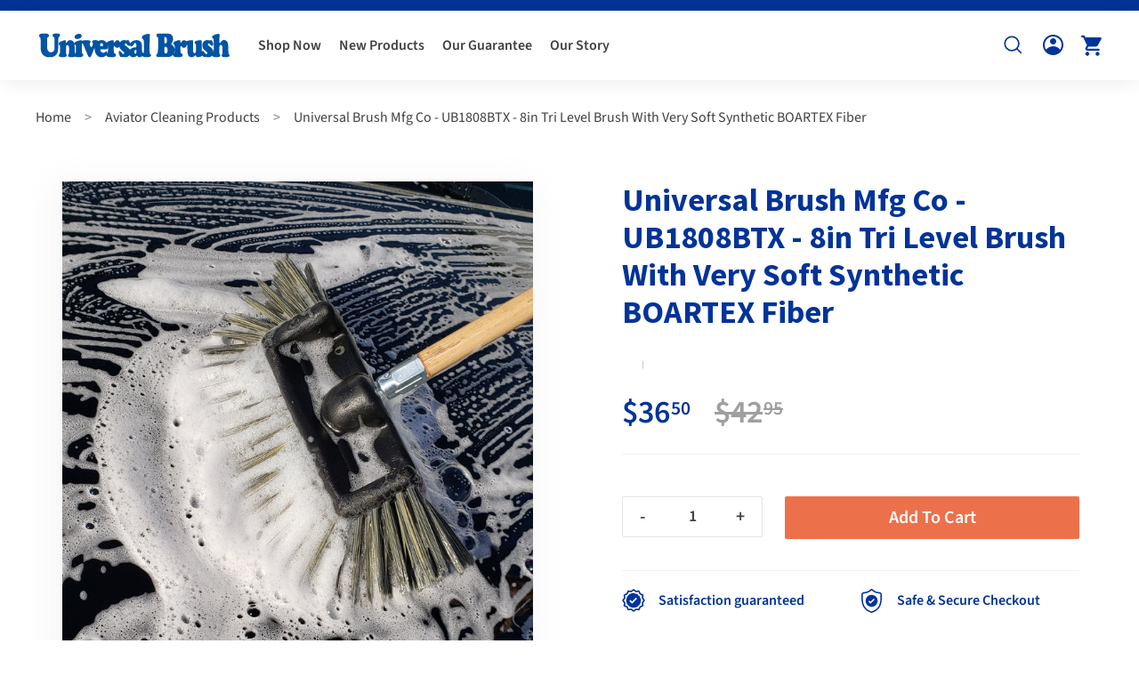

--- FILE ---
content_type: text/html; charset=utf-8
request_url: https://universalbrush.com/collections/aviator-cleaning-products/products/universal-brush-mfg-co-ub1808btx-8in-tri-level-brush-with-very-soft-synthetic-boartex-fiber
body_size: 36736
content:
<!doctype html>
<html class="no-js" lang="en" dir="ltr">
<head>
  <meta charset="utf-8">
  <meta http-equiv="X-UA-Compatible" content="IE=edge,chrome=1">
  <meta name="viewport" content="width=device-width,initial-scale=1">
  <meta name="theme-color" content="#003399">
  <link rel="canonical" href="https://universalbrush.com/products/universal-brush-mfg-co-ub1808btx-8in-tri-level-brush-with-very-soft-synthetic-boartex-fiber">
  <link rel="preload" as="style" href="//universalbrush.com/cdn/shop/t/3/assets/theme.css?v=63537227432695184061759332676">
  <link rel="preload" as="script" href="//universalbrush.com/cdn/shop/t/3/assets/theme.js?v=181596057520914367891642845360">
  <link rel="preconnect" href="https://cdn.shopify.com">
  <link rel="preconnect" href="https://fonts.shopifycdn.com">
  <link rel="dns-prefetch" href="https://productreviews.shopifycdn.com">
  <link rel="dns-prefetch" href="https://ajax.googleapis.com">
  <link rel="dns-prefetch" href="https://maps.googleapis.com">
  <link rel="dns-prefetch" href="https://maps.gstatic.com">
  
  <style>
    @import url('https://fonts.googleapis.com/css2?family=Source+Sans+Pro:wght@300;400;600;700;900&display=swap');
  </style><title>Universal Brush Mfg Co - UB1808BTX - 8in Tri Level Brush With Very Sof
</title>
<meta property="og:site_name" content="Universal Brush">
  <meta property="og:url" content="https://universalbrush.com/products/universal-brush-mfg-co-ub1808btx-8in-tri-level-brush-with-very-soft-synthetic-boartex-fiber">
  <meta property="og:title" content="Universal Brush Mfg Co - UB1808BTX - 8in Tri Level Brush With Very Soft Synthetic BOARTEX Fiber">
  <meta property="og:type" content="product">
  <meta property="og:description" content="Whatever your washing or detailing need, you can bet Universal Brush makes a car wash brush or detailing product that is perfect for the task. From fine car detailing supplies to our ultra-soft boar hair brush to oversized, industrial, and special-application wash brushes, every product is carefully crafted."><meta property="og:image" content="http://universalbrush.com/cdn/shop/products/UB1808-BTX.jpg?v=1653507580">
    <meta property="og:image:secure_url" content="https://universalbrush.com/cdn/shop/products/UB1808-BTX.jpg?v=1653507580">
    <meta property="og:image:width" content="1936">
    <meta property="og:image:height" content="2155"><meta name="twitter:site" content="@">
  <meta name="twitter:card" content="summary_large_image">
  <meta name="twitter:title" content="Universal Brush Mfg Co - UB1808BTX - 8in Tri Level Brush With Very Soft Synthetic BOARTEX Fiber">
  <meta name="twitter:description" content="Whatever your washing or detailing need, you can bet Universal Brush makes a car wash brush or detailing product that is perfect for the task. From fine car detailing supplies to our ultra-soft boar hair brush to oversized, industrial, and special-application wash brushes, every product is carefully crafted.">
<style data-shopify>@font-face {
  font-family: "Source Sans Pro";
  font-weight: 400;
  font-style: normal;
  font-display: swap;
  src: url("//universalbrush.com/cdn/fonts/source_sans_pro/sourcesanspro_n4.50ae3e156aed9a794db7e94c4d00984c7b66616c.woff2") format("woff2"),
       url("//universalbrush.com/cdn/fonts/source_sans_pro/sourcesanspro_n4.d1662e048bd96ae7123e46600ff9744c0d84502d.woff") format("woff");
}

  @font-face {
  font-family: "Source Sans Pro";
  font-weight: 400;
  font-style: normal;
  font-display: swap;
  src: url("//universalbrush.com/cdn/fonts/source_sans_pro/sourcesanspro_n4.50ae3e156aed9a794db7e94c4d00984c7b66616c.woff2") format("woff2"),
       url("//universalbrush.com/cdn/fonts/source_sans_pro/sourcesanspro_n4.d1662e048bd96ae7123e46600ff9744c0d84502d.woff") format("woff");
}


  @font-face {
  font-family: "Source Sans Pro";
  font-weight: 600;
  font-style: normal;
  font-display: swap;
  src: url("//universalbrush.com/cdn/fonts/source_sans_pro/sourcesanspro_n6.cdbfc001bf7647698fff34a09dc1c625e4008e01.woff2") format("woff2"),
       url("//universalbrush.com/cdn/fonts/source_sans_pro/sourcesanspro_n6.75b644b223b15254f28282d56f730f2224564c8d.woff") format("woff");
}

  @font-face {
  font-family: "Source Sans Pro";
  font-weight: 400;
  font-style: italic;
  font-display: swap;
  src: url("//universalbrush.com/cdn/fonts/source_sans_pro/sourcesanspro_i4.130f29b9baa0095b80aea9236ca9ef6ab0069c67.woff2") format("woff2"),
       url("//universalbrush.com/cdn/fonts/source_sans_pro/sourcesanspro_i4.6146c8c8ae7b8853ccbbc8b859fcf805016ee743.woff") format("woff");
}

  @font-face {
  font-family: "Source Sans Pro";
  font-weight: 600;
  font-style: italic;
  font-display: swap;
  src: url("//universalbrush.com/cdn/fonts/source_sans_pro/sourcesanspro_i6.a7a1818228124da83a70eb72b7d34bc48e82dcd5.woff2") format("woff2"),
       url("//universalbrush.com/cdn/fonts/source_sans_pro/sourcesanspro_i6.b8fa4504ffc1355d545c5cb21d13a938148a52fa.woff") format("woff");
}

</style><link href="//universalbrush.com/cdn/shop/t/3/assets/theme.css?v=63537227432695184061759332676" rel="stylesheet" type="text/css" media="all" />
  <link href="//universalbrush.com/cdn/shop/t/3/assets/swiper-bundle.min.css?v=170283946519176415821641299685" rel="stylesheet" type="text/css" media="all" />
<style data-shopify>:root {
    --typeHeaderPrimary: "Source Sans Pro";
    --typeHeaderFallback: sans-serif;
    --typeHeaderSize: 36px;
    --typeHeaderWeight: 400;
    --typeHeaderLineHeight: 1.2;
    --typeHeaderSpacing: 0.0em;

    --typeBasePrimary:"Source Sans Pro";
    --typeBaseFallback:sans-serif;
    --typeBaseSize: 16px;
    --typeBaseWeight: 400;
    --typeBaseSpacing: 0.025em;
    --typeBaseLineHeight: 1.5;

    --colorSmallImageBg: #ffffff;
    --colorSmallImageBgDark: #f7f7f7;
    --colorLargeImageBg: #ececec;
    --colorLargeImageBgLight: #ffffff;

    --iconWeight: 4px;
    --iconLinecaps: miter;

    
      --buttonRadius: 2px;
      --btnPadding: 10px 30px;
    

    
      --roundness: 0px;
    

    
      --gridThickness: 0px;
    

    --productTileMargin: 15px;
    --collectionTileMargin: 17%;

    --swatchSize: 40px;
  }

  @media screen and (max-width: 768px) {
    :root {
      --typeBaseSize: 14px;

      
        --roundness: 0px;
        --btnPadding: 9px 17px;
      
    }
  }</style><script>
    document.documentElement.className = document.documentElement.className.replace('no-js', 'js');

    window.theme = window.theme || {};
    theme.routes = {
      home: "/",
      collections: "/collections",
      cart: "/cart.js",
      cartPage: "/cart",
      cartAdd: "/cart/add.js",
      cartChange: "/cart/change.js",
      search: "/search"
    };
    theme.strings = {
      soldOut: "Sold Out",
      unavailable: "Unavailable",
      inStockLabel: "In stock, ready to ship",
      stockLabel: "Low stock - [count] items left",
      willNotShipUntil: "Ready to ship [date]",
      willBeInStockAfter: "Back in stock [date]",
      waitingForStock: "Inventory on the way",
      savePrice: "Save [saved_amount]",
      cartEmpty: "Your cart is currently empty.",
      cartTermsConfirmation: "You must agree with the terms and conditions of sales to check out",
      searchCollections: "Collections:",
      searchPages: "Pages:",
      searchArticles: "Articles:"
    };
    theme.settings = {
      dynamicVariantsEnable: true,
      cartType: "dropdown",
      isCustomerTemplate: false,
      moneyFormat: "${{amount}}",
      saveType: "dollar",
      productImageSize: "square",
      productImageCover: true,
      predictiveSearch: true,
      predictiveSearchType: "product",
      superScriptSetting: true,
      superScriptPrice: true,
      quickView: false,
      quickAdd: true,
      themeName: 'Expanse',
      themeVersion: "2.2.0"
    };
  </script>

  <script>window.performance && window.performance.mark && window.performance.mark('shopify.content_for_header.start');</script><meta name="facebook-domain-verification" content="hyrod80wampv0yycrfif60kd4fnhla">
<meta id="shopify-digital-wallet" name="shopify-digital-wallet" content="/58870137005/digital_wallets/dialog">
<meta name="shopify-checkout-api-token" content="14adfab22b0c0eb046e0a7da887a690b">
<link rel="alternate" type="application/json+oembed" href="https://universalbrush.com/products/universal-brush-mfg-co-ub1808btx-8in-tri-level-brush-with-very-soft-synthetic-boartex-fiber.oembed">
<script async="async" src="/checkouts/internal/preloads.js?locale=en-US"></script>
<link rel="preconnect" href="https://shop.app" crossorigin="anonymous">
<script async="async" src="https://shop.app/checkouts/internal/preloads.js?locale=en-US&shop_id=58870137005" crossorigin="anonymous"></script>
<script id="apple-pay-shop-capabilities" type="application/json">{"shopId":58870137005,"countryCode":"US","currencyCode":"USD","merchantCapabilities":["supports3DS"],"merchantId":"gid:\/\/shopify\/Shop\/58870137005","merchantName":"Universal Brush","requiredBillingContactFields":["postalAddress","email"],"requiredShippingContactFields":["postalAddress","email"],"shippingType":"shipping","supportedNetworks":["visa","masterCard","amex","discover","elo","jcb"],"total":{"type":"pending","label":"Universal Brush","amount":"1.00"},"shopifyPaymentsEnabled":true,"supportsSubscriptions":true}</script>
<script id="shopify-features" type="application/json">{"accessToken":"14adfab22b0c0eb046e0a7da887a690b","betas":["rich-media-storefront-analytics"],"domain":"universalbrush.com","predictiveSearch":true,"shopId":58870137005,"locale":"en"}</script>
<script>var Shopify = Shopify || {};
Shopify.shop = "universalbrush.myshopify.com";
Shopify.locale = "en";
Shopify.currency = {"active":"USD","rate":"1.0"};
Shopify.country = "US";
Shopify.theme = {"name":"Expanse - PIVOFY [12\/30\/21]","id":128358252717,"schema_name":"Expanse","schema_version":"2.2.0","theme_store_id":null,"role":"main"};
Shopify.theme.handle = "null";
Shopify.theme.style = {"id":null,"handle":null};
Shopify.cdnHost = "universalbrush.com/cdn";
Shopify.routes = Shopify.routes || {};
Shopify.routes.root = "/";</script>
<script type="module">!function(o){(o.Shopify=o.Shopify||{}).modules=!0}(window);</script>
<script>!function(o){function n(){var o=[];function n(){o.push(Array.prototype.slice.apply(arguments))}return n.q=o,n}var t=o.Shopify=o.Shopify||{};t.loadFeatures=n(),t.autoloadFeatures=n()}(window);</script>
<script>
  window.ShopifyPay = window.ShopifyPay || {};
  window.ShopifyPay.apiHost = "shop.app\/pay";
  window.ShopifyPay.redirectState = null;
</script>
<script id="shop-js-analytics" type="application/json">{"pageType":"product"}</script>
<script defer="defer" async type="module" src="//universalbrush.com/cdn/shopifycloud/shop-js/modules/v2/client.init-shop-cart-sync_BT-GjEfc.en.esm.js"></script>
<script defer="defer" async type="module" src="//universalbrush.com/cdn/shopifycloud/shop-js/modules/v2/chunk.common_D58fp_Oc.esm.js"></script>
<script defer="defer" async type="module" src="//universalbrush.com/cdn/shopifycloud/shop-js/modules/v2/chunk.modal_xMitdFEc.esm.js"></script>
<script type="module">
  await import("//universalbrush.com/cdn/shopifycloud/shop-js/modules/v2/client.init-shop-cart-sync_BT-GjEfc.en.esm.js");
await import("//universalbrush.com/cdn/shopifycloud/shop-js/modules/v2/chunk.common_D58fp_Oc.esm.js");
await import("//universalbrush.com/cdn/shopifycloud/shop-js/modules/v2/chunk.modal_xMitdFEc.esm.js");

  window.Shopify.SignInWithShop?.initShopCartSync?.({"fedCMEnabled":true,"windoidEnabled":true});

</script>
<script defer="defer" async type="module" src="//universalbrush.com/cdn/shopifycloud/shop-js/modules/v2/client.payment-terms_Ci9AEqFq.en.esm.js"></script>
<script defer="defer" async type="module" src="//universalbrush.com/cdn/shopifycloud/shop-js/modules/v2/chunk.common_D58fp_Oc.esm.js"></script>
<script defer="defer" async type="module" src="//universalbrush.com/cdn/shopifycloud/shop-js/modules/v2/chunk.modal_xMitdFEc.esm.js"></script>
<script type="module">
  await import("//universalbrush.com/cdn/shopifycloud/shop-js/modules/v2/client.payment-terms_Ci9AEqFq.en.esm.js");
await import("//universalbrush.com/cdn/shopifycloud/shop-js/modules/v2/chunk.common_D58fp_Oc.esm.js");
await import("//universalbrush.com/cdn/shopifycloud/shop-js/modules/v2/chunk.modal_xMitdFEc.esm.js");

  
</script>
<script>
  window.Shopify = window.Shopify || {};
  if (!window.Shopify.featureAssets) window.Shopify.featureAssets = {};
  window.Shopify.featureAssets['shop-js'] = {"shop-cart-sync":["modules/v2/client.shop-cart-sync_DZOKe7Ll.en.esm.js","modules/v2/chunk.common_D58fp_Oc.esm.js","modules/v2/chunk.modal_xMitdFEc.esm.js"],"init-fed-cm":["modules/v2/client.init-fed-cm_B6oLuCjv.en.esm.js","modules/v2/chunk.common_D58fp_Oc.esm.js","modules/v2/chunk.modal_xMitdFEc.esm.js"],"shop-cash-offers":["modules/v2/client.shop-cash-offers_D2sdYoxE.en.esm.js","modules/v2/chunk.common_D58fp_Oc.esm.js","modules/v2/chunk.modal_xMitdFEc.esm.js"],"shop-login-button":["modules/v2/client.shop-login-button_QeVjl5Y3.en.esm.js","modules/v2/chunk.common_D58fp_Oc.esm.js","modules/v2/chunk.modal_xMitdFEc.esm.js"],"pay-button":["modules/v2/client.pay-button_DXTOsIq6.en.esm.js","modules/v2/chunk.common_D58fp_Oc.esm.js","modules/v2/chunk.modal_xMitdFEc.esm.js"],"shop-button":["modules/v2/client.shop-button_DQZHx9pm.en.esm.js","modules/v2/chunk.common_D58fp_Oc.esm.js","modules/v2/chunk.modal_xMitdFEc.esm.js"],"avatar":["modules/v2/client.avatar_BTnouDA3.en.esm.js"],"init-windoid":["modules/v2/client.init-windoid_CR1B-cfM.en.esm.js","modules/v2/chunk.common_D58fp_Oc.esm.js","modules/v2/chunk.modal_xMitdFEc.esm.js"],"init-shop-for-new-customer-accounts":["modules/v2/client.init-shop-for-new-customer-accounts_C_vY_xzh.en.esm.js","modules/v2/client.shop-login-button_QeVjl5Y3.en.esm.js","modules/v2/chunk.common_D58fp_Oc.esm.js","modules/v2/chunk.modal_xMitdFEc.esm.js"],"init-shop-email-lookup-coordinator":["modules/v2/client.init-shop-email-lookup-coordinator_BI7n9ZSv.en.esm.js","modules/v2/chunk.common_D58fp_Oc.esm.js","modules/v2/chunk.modal_xMitdFEc.esm.js"],"init-shop-cart-sync":["modules/v2/client.init-shop-cart-sync_BT-GjEfc.en.esm.js","modules/v2/chunk.common_D58fp_Oc.esm.js","modules/v2/chunk.modal_xMitdFEc.esm.js"],"shop-toast-manager":["modules/v2/client.shop-toast-manager_DiYdP3xc.en.esm.js","modules/v2/chunk.common_D58fp_Oc.esm.js","modules/v2/chunk.modal_xMitdFEc.esm.js"],"init-customer-accounts":["modules/v2/client.init-customer-accounts_D9ZNqS-Q.en.esm.js","modules/v2/client.shop-login-button_QeVjl5Y3.en.esm.js","modules/v2/chunk.common_D58fp_Oc.esm.js","modules/v2/chunk.modal_xMitdFEc.esm.js"],"init-customer-accounts-sign-up":["modules/v2/client.init-customer-accounts-sign-up_iGw4briv.en.esm.js","modules/v2/client.shop-login-button_QeVjl5Y3.en.esm.js","modules/v2/chunk.common_D58fp_Oc.esm.js","modules/v2/chunk.modal_xMitdFEc.esm.js"],"shop-follow-button":["modules/v2/client.shop-follow-button_CqMgW2wH.en.esm.js","modules/v2/chunk.common_D58fp_Oc.esm.js","modules/v2/chunk.modal_xMitdFEc.esm.js"],"checkout-modal":["modules/v2/client.checkout-modal_xHeaAweL.en.esm.js","modules/v2/chunk.common_D58fp_Oc.esm.js","modules/v2/chunk.modal_xMitdFEc.esm.js"],"shop-login":["modules/v2/client.shop-login_D91U-Q7h.en.esm.js","modules/v2/chunk.common_D58fp_Oc.esm.js","modules/v2/chunk.modal_xMitdFEc.esm.js"],"lead-capture":["modules/v2/client.lead-capture_BJmE1dJe.en.esm.js","modules/v2/chunk.common_D58fp_Oc.esm.js","modules/v2/chunk.modal_xMitdFEc.esm.js"],"payment-terms":["modules/v2/client.payment-terms_Ci9AEqFq.en.esm.js","modules/v2/chunk.common_D58fp_Oc.esm.js","modules/v2/chunk.modal_xMitdFEc.esm.js"]};
</script>
<script>(function() {
  var isLoaded = false;
  function asyncLoad() {
    if (isLoaded) return;
    isLoaded = true;
    var urls = ["https:\/\/discount.webcontrive.com\/assets\/js\/discount-box.js?v=1.1\u0026shop=universalbrush.myshopify.com","https:\/\/cdn1.stamped.io\/files\/widget.min.js?shop=universalbrush.myshopify.com"];
    for (var i = 0; i < urls.length; i++) {
      var s = document.createElement('script');
      s.type = 'text/javascript';
      s.async = true;
      s.src = urls[i];
      var x = document.getElementsByTagName('script')[0];
      x.parentNode.insertBefore(s, x);
    }
  };
  if(window.attachEvent) {
    window.attachEvent('onload', asyncLoad);
  } else {
    window.addEventListener('load', asyncLoad, false);
  }
})();</script>
<script id="__st">var __st={"a":58870137005,"offset":-21600,"reqid":"5ad1b624-ebfb-4aeb-99c5-4558445342cc-1769202699","pageurl":"universalbrush.com\/collections\/aviator-cleaning-products\/products\/universal-brush-mfg-co-ub1808btx-8in-tri-level-brush-with-very-soft-synthetic-boartex-fiber","u":"cd0a6584b1a6","p":"product","rtyp":"product","rid":7175333445805};</script>
<script>window.ShopifyPaypalV4VisibilityTracking = true;</script>
<script id="captcha-bootstrap">!function(){'use strict';const t='contact',e='account',n='new_comment',o=[[t,t],['blogs',n],['comments',n],[t,'customer']],c=[[e,'customer_login'],[e,'guest_login'],[e,'recover_customer_password'],[e,'create_customer']],r=t=>t.map((([t,e])=>`form[action*='/${t}']:not([data-nocaptcha='true']) input[name='form_type'][value='${e}']`)).join(','),a=t=>()=>t?[...document.querySelectorAll(t)].map((t=>t.form)):[];function s(){const t=[...o],e=r(t);return a(e)}const i='password',u='form_key',d=['recaptcha-v3-token','g-recaptcha-response','h-captcha-response',i],f=()=>{try{return window.sessionStorage}catch{return}},m='__shopify_v',_=t=>t.elements[u];function p(t,e,n=!1){try{const o=window.sessionStorage,c=JSON.parse(o.getItem(e)),{data:r}=function(t){const{data:e,action:n}=t;return t[m]||n?{data:e,action:n}:{data:t,action:n}}(c);for(const[e,n]of Object.entries(r))t.elements[e]&&(t.elements[e].value=n);n&&o.removeItem(e)}catch(o){console.error('form repopulation failed',{error:o})}}const l='form_type',E='cptcha';function T(t){t.dataset[E]=!0}const w=window,h=w.document,L='Shopify',v='ce_forms',y='captcha';let A=!1;((t,e)=>{const n=(g='f06e6c50-85a8-45c8-87d0-21a2b65856fe',I='https://cdn.shopify.com/shopifycloud/storefront-forms-hcaptcha/ce_storefront_forms_captcha_hcaptcha.v1.5.2.iife.js',D={infoText:'Protected by hCaptcha',privacyText:'Privacy',termsText:'Terms'},(t,e,n)=>{const o=w[L][v],c=o.bindForm;if(c)return c(t,g,e,D).then(n);var r;o.q.push([[t,g,e,D],n]),r=I,A||(h.body.append(Object.assign(h.createElement('script'),{id:'captcha-provider',async:!0,src:r})),A=!0)});var g,I,D;w[L]=w[L]||{},w[L][v]=w[L][v]||{},w[L][v].q=[],w[L][y]=w[L][y]||{},w[L][y].protect=function(t,e){n(t,void 0,e),T(t)},Object.freeze(w[L][y]),function(t,e,n,w,h,L){const[v,y,A,g]=function(t,e,n){const i=e?o:[],u=t?c:[],d=[...i,...u],f=r(d),m=r(i),_=r(d.filter((([t,e])=>n.includes(e))));return[a(f),a(m),a(_),s()]}(w,h,L),I=t=>{const e=t.target;return e instanceof HTMLFormElement?e:e&&e.form},D=t=>v().includes(t);t.addEventListener('submit',(t=>{const e=I(t);if(!e)return;const n=D(e)&&!e.dataset.hcaptchaBound&&!e.dataset.recaptchaBound,o=_(e),c=g().includes(e)&&(!o||!o.value);(n||c)&&t.preventDefault(),c&&!n&&(function(t){try{if(!f())return;!function(t){const e=f();if(!e)return;const n=_(t);if(!n)return;const o=n.value;o&&e.removeItem(o)}(t);const e=Array.from(Array(32),(()=>Math.random().toString(36)[2])).join('');!function(t,e){_(t)||t.append(Object.assign(document.createElement('input'),{type:'hidden',name:u})),t.elements[u].value=e}(t,e),function(t,e){const n=f();if(!n)return;const o=[...t.querySelectorAll(`input[type='${i}']`)].map((({name:t})=>t)),c=[...d,...o],r={};for(const[a,s]of new FormData(t).entries())c.includes(a)||(r[a]=s);n.setItem(e,JSON.stringify({[m]:1,action:t.action,data:r}))}(t,e)}catch(e){console.error('failed to persist form',e)}}(e),e.submit())}));const S=(t,e)=>{t&&!t.dataset[E]&&(n(t,e.some((e=>e===t))),T(t))};for(const o of['focusin','change'])t.addEventListener(o,(t=>{const e=I(t);D(e)&&S(e,y())}));const B=e.get('form_key'),M=e.get(l),P=B&&M;t.addEventListener('DOMContentLoaded',(()=>{const t=y();if(P)for(const e of t)e.elements[l].value===M&&p(e,B);[...new Set([...A(),...v().filter((t=>'true'===t.dataset.shopifyCaptcha))])].forEach((e=>S(e,t)))}))}(h,new URLSearchParams(w.location.search),n,t,e,['guest_login'])})(!0,!0)}();</script>
<script integrity="sha256-4kQ18oKyAcykRKYeNunJcIwy7WH5gtpwJnB7kiuLZ1E=" data-source-attribution="shopify.loadfeatures" defer="defer" src="//universalbrush.com/cdn/shopifycloud/storefront/assets/storefront/load_feature-a0a9edcb.js" crossorigin="anonymous"></script>
<script crossorigin="anonymous" defer="defer" src="//universalbrush.com/cdn/shopifycloud/storefront/assets/shopify_pay/storefront-65b4c6d7.js?v=20250812"></script>
<script data-source-attribution="shopify.dynamic_checkout.dynamic.init">var Shopify=Shopify||{};Shopify.PaymentButton=Shopify.PaymentButton||{isStorefrontPortableWallets:!0,init:function(){window.Shopify.PaymentButton.init=function(){};var t=document.createElement("script");t.src="https://universalbrush.com/cdn/shopifycloud/portable-wallets/latest/portable-wallets.en.js",t.type="module",document.head.appendChild(t)}};
</script>
<script data-source-attribution="shopify.dynamic_checkout.buyer_consent">
  function portableWalletsHideBuyerConsent(e){var t=document.getElementById("shopify-buyer-consent"),n=document.getElementById("shopify-subscription-policy-button");t&&n&&(t.classList.add("hidden"),t.setAttribute("aria-hidden","true"),n.removeEventListener("click",e))}function portableWalletsShowBuyerConsent(e){var t=document.getElementById("shopify-buyer-consent"),n=document.getElementById("shopify-subscription-policy-button");t&&n&&(t.classList.remove("hidden"),t.removeAttribute("aria-hidden"),n.addEventListener("click",e))}window.Shopify?.PaymentButton&&(window.Shopify.PaymentButton.hideBuyerConsent=portableWalletsHideBuyerConsent,window.Shopify.PaymentButton.showBuyerConsent=portableWalletsShowBuyerConsent);
</script>
<script data-source-attribution="shopify.dynamic_checkout.cart.bootstrap">document.addEventListener("DOMContentLoaded",(function(){function t(){return document.querySelector("shopify-accelerated-checkout-cart, shopify-accelerated-checkout")}if(t())Shopify.PaymentButton.init();else{new MutationObserver((function(e,n){t()&&(Shopify.PaymentButton.init(),n.disconnect())})).observe(document.body,{childList:!0,subtree:!0})}}));
</script>
<link id="shopify-accelerated-checkout-styles" rel="stylesheet" media="screen" href="https://universalbrush.com/cdn/shopifycloud/portable-wallets/latest/accelerated-checkout-backwards-compat.css" crossorigin="anonymous">
<style id="shopify-accelerated-checkout-cart">
        #shopify-buyer-consent {
  margin-top: 1em;
  display: inline-block;
  width: 100%;
}

#shopify-buyer-consent.hidden {
  display: none;
}

#shopify-subscription-policy-button {
  background: none;
  border: none;
  padding: 0;
  text-decoration: underline;
  font-size: inherit;
  cursor: pointer;
}

#shopify-subscription-policy-button::before {
  box-shadow: none;
}

      </style>

<script>window.performance && window.performance.mark && window.performance.mark('shopify.content_for_header.end');</script>

  <script src="//universalbrush.com/cdn/shop/t/3/assets/vendor-scripts-v1.js" defer="defer"></script>
  <script src="//universalbrush.com/cdn/shop/t/3/assets/theme.js?v=181596057520914367891642845360" defer="defer"></script>
  <script src="//universalbrush.com/cdn/shop/t/3/assets/jquery.min.js?v=115860211936397945481640880698"></script>
  <script src="//universalbrush.com/cdn/shop/t/3/assets/swiper-bundle.min.js?v=169756346286189595911641299579"></script><!-- "snippets/judgeme_core.liquid" was not rendered, the associated app was uninstalled -->
<link href="https://monorail-edge.shopifysvc.com" rel="dns-prefetch">
<script>(function(){if ("sendBeacon" in navigator && "performance" in window) {try {var session_token_from_headers = performance.getEntriesByType('navigation')[0].serverTiming.find(x => x.name == '_s').description;} catch {var session_token_from_headers = undefined;}var session_cookie_matches = document.cookie.match(/_shopify_s=([^;]*)/);var session_token_from_cookie = session_cookie_matches && session_cookie_matches.length === 2 ? session_cookie_matches[1] : "";var session_token = session_token_from_headers || session_token_from_cookie || "";function handle_abandonment_event(e) {var entries = performance.getEntries().filter(function(entry) {return /monorail-edge.shopifysvc.com/.test(entry.name);});if (!window.abandonment_tracked && entries.length === 0) {window.abandonment_tracked = true;var currentMs = Date.now();var navigation_start = performance.timing.navigationStart;var payload = {shop_id: 58870137005,url: window.location.href,navigation_start,duration: currentMs - navigation_start,session_token,page_type: "product"};window.navigator.sendBeacon("https://monorail-edge.shopifysvc.com/v1/produce", JSON.stringify({schema_id: "online_store_buyer_site_abandonment/1.1",payload: payload,metadata: {event_created_at_ms: currentMs,event_sent_at_ms: currentMs}}));}}window.addEventListener('pagehide', handle_abandonment_event);}}());</script>
<script id="web-pixels-manager-setup">(function e(e,d,r,n,o){if(void 0===o&&(o={}),!Boolean(null===(a=null===(i=window.Shopify)||void 0===i?void 0:i.analytics)||void 0===a?void 0:a.replayQueue)){var i,a;window.Shopify=window.Shopify||{};var t=window.Shopify;t.analytics=t.analytics||{};var s=t.analytics;s.replayQueue=[],s.publish=function(e,d,r){return s.replayQueue.push([e,d,r]),!0};try{self.performance.mark("wpm:start")}catch(e){}var l=function(){var e={modern:/Edge?\/(1{2}[4-9]|1[2-9]\d|[2-9]\d{2}|\d{4,})\.\d+(\.\d+|)|Firefox\/(1{2}[4-9]|1[2-9]\d|[2-9]\d{2}|\d{4,})\.\d+(\.\d+|)|Chrom(ium|e)\/(9{2}|\d{3,})\.\d+(\.\d+|)|(Maci|X1{2}).+ Version\/(15\.\d+|(1[6-9]|[2-9]\d|\d{3,})\.\d+)([,.]\d+|)( \(\w+\)|)( Mobile\/\w+|) Safari\/|Chrome.+OPR\/(9{2}|\d{3,})\.\d+\.\d+|(CPU[ +]OS|iPhone[ +]OS|CPU[ +]iPhone|CPU IPhone OS|CPU iPad OS)[ +]+(15[._]\d+|(1[6-9]|[2-9]\d|\d{3,})[._]\d+)([._]\d+|)|Android:?[ /-](13[3-9]|1[4-9]\d|[2-9]\d{2}|\d{4,})(\.\d+|)(\.\d+|)|Android.+Firefox\/(13[5-9]|1[4-9]\d|[2-9]\d{2}|\d{4,})\.\d+(\.\d+|)|Android.+Chrom(ium|e)\/(13[3-9]|1[4-9]\d|[2-9]\d{2}|\d{4,})\.\d+(\.\d+|)|SamsungBrowser\/([2-9]\d|\d{3,})\.\d+/,legacy:/Edge?\/(1[6-9]|[2-9]\d|\d{3,})\.\d+(\.\d+|)|Firefox\/(5[4-9]|[6-9]\d|\d{3,})\.\d+(\.\d+|)|Chrom(ium|e)\/(5[1-9]|[6-9]\d|\d{3,})\.\d+(\.\d+|)([\d.]+$|.*Safari\/(?![\d.]+ Edge\/[\d.]+$))|(Maci|X1{2}).+ Version\/(10\.\d+|(1[1-9]|[2-9]\d|\d{3,})\.\d+)([,.]\d+|)( \(\w+\)|)( Mobile\/\w+|) Safari\/|Chrome.+OPR\/(3[89]|[4-9]\d|\d{3,})\.\d+\.\d+|(CPU[ +]OS|iPhone[ +]OS|CPU[ +]iPhone|CPU IPhone OS|CPU iPad OS)[ +]+(10[._]\d+|(1[1-9]|[2-9]\d|\d{3,})[._]\d+)([._]\d+|)|Android:?[ /-](13[3-9]|1[4-9]\d|[2-9]\d{2}|\d{4,})(\.\d+|)(\.\d+|)|Mobile Safari.+OPR\/([89]\d|\d{3,})\.\d+\.\d+|Android.+Firefox\/(13[5-9]|1[4-9]\d|[2-9]\d{2}|\d{4,})\.\d+(\.\d+|)|Android.+Chrom(ium|e)\/(13[3-9]|1[4-9]\d|[2-9]\d{2}|\d{4,})\.\d+(\.\d+|)|Android.+(UC? ?Browser|UCWEB|U3)[ /]?(15\.([5-9]|\d{2,})|(1[6-9]|[2-9]\d|\d{3,})\.\d+)\.\d+|SamsungBrowser\/(5\.\d+|([6-9]|\d{2,})\.\d+)|Android.+MQ{2}Browser\/(14(\.(9|\d{2,})|)|(1[5-9]|[2-9]\d|\d{3,})(\.\d+|))(\.\d+|)|K[Aa][Ii]OS\/(3\.\d+|([4-9]|\d{2,})\.\d+)(\.\d+|)/},d=e.modern,r=e.legacy,n=navigator.userAgent;return n.match(d)?"modern":n.match(r)?"legacy":"unknown"}(),u="modern"===l?"modern":"legacy",c=(null!=n?n:{modern:"",legacy:""})[u],f=function(e){return[e.baseUrl,"/wpm","/b",e.hashVersion,"modern"===e.buildTarget?"m":"l",".js"].join("")}({baseUrl:d,hashVersion:r,buildTarget:u}),m=function(e){var d=e.version,r=e.bundleTarget,n=e.surface,o=e.pageUrl,i=e.monorailEndpoint;return{emit:function(e){var a=e.status,t=e.errorMsg,s=(new Date).getTime(),l=JSON.stringify({metadata:{event_sent_at_ms:s},events:[{schema_id:"web_pixels_manager_load/3.1",payload:{version:d,bundle_target:r,page_url:o,status:a,surface:n,error_msg:t},metadata:{event_created_at_ms:s}}]});if(!i)return console&&console.warn&&console.warn("[Web Pixels Manager] No Monorail endpoint provided, skipping logging."),!1;try{return self.navigator.sendBeacon.bind(self.navigator)(i,l)}catch(e){}var u=new XMLHttpRequest;try{return u.open("POST",i,!0),u.setRequestHeader("Content-Type","text/plain"),u.send(l),!0}catch(e){return console&&console.warn&&console.warn("[Web Pixels Manager] Got an unhandled error while logging to Monorail."),!1}}}}({version:r,bundleTarget:l,surface:e.surface,pageUrl:self.location.href,monorailEndpoint:e.monorailEndpoint});try{o.browserTarget=l,function(e){var d=e.src,r=e.async,n=void 0===r||r,o=e.onload,i=e.onerror,a=e.sri,t=e.scriptDataAttributes,s=void 0===t?{}:t,l=document.createElement("script"),u=document.querySelector("head"),c=document.querySelector("body");if(l.async=n,l.src=d,a&&(l.integrity=a,l.crossOrigin="anonymous"),s)for(var f in s)if(Object.prototype.hasOwnProperty.call(s,f))try{l.dataset[f]=s[f]}catch(e){}if(o&&l.addEventListener("load",o),i&&l.addEventListener("error",i),u)u.appendChild(l);else{if(!c)throw new Error("Did not find a head or body element to append the script");c.appendChild(l)}}({src:f,async:!0,onload:function(){if(!function(){var e,d;return Boolean(null===(d=null===(e=window.Shopify)||void 0===e?void 0:e.analytics)||void 0===d?void 0:d.initialized)}()){var d=window.webPixelsManager.init(e)||void 0;if(d){var r=window.Shopify.analytics;r.replayQueue.forEach((function(e){var r=e[0],n=e[1],o=e[2];d.publishCustomEvent(r,n,o)})),r.replayQueue=[],r.publish=d.publishCustomEvent,r.visitor=d.visitor,r.initialized=!0}}},onerror:function(){return m.emit({status:"failed",errorMsg:"".concat(f," has failed to load")})},sri:function(e){var d=/^sha384-[A-Za-z0-9+/=]+$/;return"string"==typeof e&&d.test(e)}(c)?c:"",scriptDataAttributes:o}),m.emit({status:"loading"})}catch(e){m.emit({status:"failed",errorMsg:(null==e?void 0:e.message)||"Unknown error"})}}})({shopId: 58870137005,storefrontBaseUrl: "https://universalbrush.com",extensionsBaseUrl: "https://extensions.shopifycdn.com/cdn/shopifycloud/web-pixels-manager",monorailEndpoint: "https://monorail-edge.shopifysvc.com/unstable/produce_batch",surface: "storefront-renderer",enabledBetaFlags: ["2dca8a86"],webPixelsConfigList: [{"id":"987529389","configuration":"{\"pixel_id\":\"1880668299365492\",\"pixel_type\":\"facebook_pixel\"}","eventPayloadVersion":"v1","runtimeContext":"OPEN","scriptVersion":"ca16bc87fe92b6042fbaa3acc2fbdaa6","type":"APP","apiClientId":2329312,"privacyPurposes":["ANALYTICS","MARKETING","SALE_OF_DATA"],"dataSharingAdjustments":{"protectedCustomerApprovalScopes":["read_customer_address","read_customer_email","read_customer_name","read_customer_personal_data","read_customer_phone"]}},{"id":"shopify-app-pixel","configuration":"{}","eventPayloadVersion":"v1","runtimeContext":"STRICT","scriptVersion":"0450","apiClientId":"shopify-pixel","type":"APP","privacyPurposes":["ANALYTICS","MARKETING"]},{"id":"shopify-custom-pixel","eventPayloadVersion":"v1","runtimeContext":"LAX","scriptVersion":"0450","apiClientId":"shopify-pixel","type":"CUSTOM","privacyPurposes":["ANALYTICS","MARKETING"]}],isMerchantRequest: false,initData: {"shop":{"name":"Universal Brush","paymentSettings":{"currencyCode":"USD"},"myshopifyDomain":"universalbrush.myshopify.com","countryCode":"US","storefrontUrl":"https:\/\/universalbrush.com"},"customer":null,"cart":null,"checkout":null,"productVariants":[{"price":{"amount":36.5,"currencyCode":"USD"},"product":{"title":"Universal Brush Mfg Co - UB1808BTX - 8in Tri Level Brush With Very Soft Synthetic BOARTEX Fiber","vendor":"Universal Brush","id":"7175333445805","untranslatedTitle":"Universal Brush Mfg Co - UB1808BTX - 8in Tri Level Brush With Very Soft Synthetic BOARTEX Fiber","url":"\/products\/universal-brush-mfg-co-ub1808btx-8in-tri-level-brush-with-very-soft-synthetic-boartex-fiber","type":"Auto Exterior Cleaning Products"},"id":"41560196645037","image":{"src":"\/\/universalbrush.com\/cdn\/shop\/products\/UB1808-BTX.jpg?v=1653507580"},"sku":"","title":"Default Title","untranslatedTitle":"Default Title"}],"purchasingCompany":null},},"https://universalbrush.com/cdn","fcfee988w5aeb613cpc8e4bc33m6693e112",{"modern":"","legacy":""},{"shopId":"58870137005","storefrontBaseUrl":"https:\/\/universalbrush.com","extensionBaseUrl":"https:\/\/extensions.shopifycdn.com\/cdn\/shopifycloud\/web-pixels-manager","surface":"storefront-renderer","enabledBetaFlags":"[\"2dca8a86\"]","isMerchantRequest":"false","hashVersion":"fcfee988w5aeb613cpc8e4bc33m6693e112","publish":"custom","events":"[[\"page_viewed\",{}],[\"product_viewed\",{\"productVariant\":{\"price\":{\"amount\":36.5,\"currencyCode\":\"USD\"},\"product\":{\"title\":\"Universal Brush Mfg Co - UB1808BTX - 8in Tri Level Brush With Very Soft Synthetic BOARTEX Fiber\",\"vendor\":\"Universal Brush\",\"id\":\"7175333445805\",\"untranslatedTitle\":\"Universal Brush Mfg Co - UB1808BTX - 8in Tri Level Brush With Very Soft Synthetic BOARTEX Fiber\",\"url\":\"\/products\/universal-brush-mfg-co-ub1808btx-8in-tri-level-brush-with-very-soft-synthetic-boartex-fiber\",\"type\":\"Auto Exterior Cleaning Products\"},\"id\":\"41560196645037\",\"image\":{\"src\":\"\/\/universalbrush.com\/cdn\/shop\/products\/UB1808-BTX.jpg?v=1653507580\"},\"sku\":\"\",\"title\":\"Default Title\",\"untranslatedTitle\":\"Default Title\"}}]]"});</script><script>
  window.ShopifyAnalytics = window.ShopifyAnalytics || {};
  window.ShopifyAnalytics.meta = window.ShopifyAnalytics.meta || {};
  window.ShopifyAnalytics.meta.currency = 'USD';
  var meta = {"product":{"id":7175333445805,"gid":"gid:\/\/shopify\/Product\/7175333445805","vendor":"Universal Brush","type":"Auto Exterior Cleaning Products","handle":"universal-brush-mfg-co-ub1808btx-8in-tri-level-brush-with-very-soft-synthetic-boartex-fiber","variants":[{"id":41560196645037,"price":3650,"name":"Universal Brush Mfg Co - UB1808BTX - 8in Tri Level Brush With Very Soft Synthetic BOARTEX Fiber","public_title":null,"sku":""}],"remote":false},"page":{"pageType":"product","resourceType":"product","resourceId":7175333445805,"requestId":"5ad1b624-ebfb-4aeb-99c5-4558445342cc-1769202699"}};
  for (var attr in meta) {
    window.ShopifyAnalytics.meta[attr] = meta[attr];
  }
</script>
<script class="analytics">
  (function () {
    var customDocumentWrite = function(content) {
      var jquery = null;

      if (window.jQuery) {
        jquery = window.jQuery;
      } else if (window.Checkout && window.Checkout.$) {
        jquery = window.Checkout.$;
      }

      if (jquery) {
        jquery('body').append(content);
      }
    };

    var hasLoggedConversion = function(token) {
      if (token) {
        return document.cookie.indexOf('loggedConversion=' + token) !== -1;
      }
      return false;
    }

    var setCookieIfConversion = function(token) {
      if (token) {
        var twoMonthsFromNow = new Date(Date.now());
        twoMonthsFromNow.setMonth(twoMonthsFromNow.getMonth() + 2);

        document.cookie = 'loggedConversion=' + token + '; expires=' + twoMonthsFromNow;
      }
    }

    var trekkie = window.ShopifyAnalytics.lib = window.trekkie = window.trekkie || [];
    if (trekkie.integrations) {
      return;
    }
    trekkie.methods = [
      'identify',
      'page',
      'ready',
      'track',
      'trackForm',
      'trackLink'
    ];
    trekkie.factory = function(method) {
      return function() {
        var args = Array.prototype.slice.call(arguments);
        args.unshift(method);
        trekkie.push(args);
        return trekkie;
      };
    };
    for (var i = 0; i < trekkie.methods.length; i++) {
      var key = trekkie.methods[i];
      trekkie[key] = trekkie.factory(key);
    }
    trekkie.load = function(config) {
      trekkie.config = config || {};
      trekkie.config.initialDocumentCookie = document.cookie;
      var first = document.getElementsByTagName('script')[0];
      var script = document.createElement('script');
      script.type = 'text/javascript';
      script.onerror = function(e) {
        var scriptFallback = document.createElement('script');
        scriptFallback.type = 'text/javascript';
        scriptFallback.onerror = function(error) {
                var Monorail = {
      produce: function produce(monorailDomain, schemaId, payload) {
        var currentMs = new Date().getTime();
        var event = {
          schema_id: schemaId,
          payload: payload,
          metadata: {
            event_created_at_ms: currentMs,
            event_sent_at_ms: currentMs
          }
        };
        return Monorail.sendRequest("https://" + monorailDomain + "/v1/produce", JSON.stringify(event));
      },
      sendRequest: function sendRequest(endpointUrl, payload) {
        // Try the sendBeacon API
        if (window && window.navigator && typeof window.navigator.sendBeacon === 'function' && typeof window.Blob === 'function' && !Monorail.isIos12()) {
          var blobData = new window.Blob([payload], {
            type: 'text/plain'
          });

          if (window.navigator.sendBeacon(endpointUrl, blobData)) {
            return true;
          } // sendBeacon was not successful

        } // XHR beacon

        var xhr = new XMLHttpRequest();

        try {
          xhr.open('POST', endpointUrl);
          xhr.setRequestHeader('Content-Type', 'text/plain');
          xhr.send(payload);
        } catch (e) {
          console.log(e);
        }

        return false;
      },
      isIos12: function isIos12() {
        return window.navigator.userAgent.lastIndexOf('iPhone; CPU iPhone OS 12_') !== -1 || window.navigator.userAgent.lastIndexOf('iPad; CPU OS 12_') !== -1;
      }
    };
    Monorail.produce('monorail-edge.shopifysvc.com',
      'trekkie_storefront_load_errors/1.1',
      {shop_id: 58870137005,
      theme_id: 128358252717,
      app_name: "storefront",
      context_url: window.location.href,
      source_url: "//universalbrush.com/cdn/s/trekkie.storefront.8d95595f799fbf7e1d32231b9a28fd43b70c67d3.min.js"});

        };
        scriptFallback.async = true;
        scriptFallback.src = '//universalbrush.com/cdn/s/trekkie.storefront.8d95595f799fbf7e1d32231b9a28fd43b70c67d3.min.js';
        first.parentNode.insertBefore(scriptFallback, first);
      };
      script.async = true;
      script.src = '//universalbrush.com/cdn/s/trekkie.storefront.8d95595f799fbf7e1d32231b9a28fd43b70c67d3.min.js';
      first.parentNode.insertBefore(script, first);
    };
    trekkie.load(
      {"Trekkie":{"appName":"storefront","development":false,"defaultAttributes":{"shopId":58870137005,"isMerchantRequest":null,"themeId":128358252717,"themeCityHash":"2817391489127787006","contentLanguage":"en","currency":"USD","eventMetadataId":"a2e31887-f9ed-417b-a4e6-a538d2a2d29a"},"isServerSideCookieWritingEnabled":true,"monorailRegion":"shop_domain","enabledBetaFlags":["65f19447"]},"Session Attribution":{},"S2S":{"facebookCapiEnabled":true,"source":"trekkie-storefront-renderer","apiClientId":580111}}
    );

    var loaded = false;
    trekkie.ready(function() {
      if (loaded) return;
      loaded = true;

      window.ShopifyAnalytics.lib = window.trekkie;

      var originalDocumentWrite = document.write;
      document.write = customDocumentWrite;
      try { window.ShopifyAnalytics.merchantGoogleAnalytics.call(this); } catch(error) {};
      document.write = originalDocumentWrite;

      window.ShopifyAnalytics.lib.page(null,{"pageType":"product","resourceType":"product","resourceId":7175333445805,"requestId":"5ad1b624-ebfb-4aeb-99c5-4558445342cc-1769202699","shopifyEmitted":true});

      var match = window.location.pathname.match(/checkouts\/(.+)\/(thank_you|post_purchase)/)
      var token = match? match[1]: undefined;
      if (!hasLoggedConversion(token)) {
        setCookieIfConversion(token);
        window.ShopifyAnalytics.lib.track("Viewed Product",{"currency":"USD","variantId":41560196645037,"productId":7175333445805,"productGid":"gid:\/\/shopify\/Product\/7175333445805","name":"Universal Brush Mfg Co - UB1808BTX - 8in Tri Level Brush With Very Soft Synthetic BOARTEX Fiber","price":"36.50","sku":"","brand":"Universal Brush","variant":null,"category":"Auto Exterior Cleaning Products","nonInteraction":true,"remote":false},undefined,undefined,{"shopifyEmitted":true});
      window.ShopifyAnalytics.lib.track("monorail:\/\/trekkie_storefront_viewed_product\/1.1",{"currency":"USD","variantId":41560196645037,"productId":7175333445805,"productGid":"gid:\/\/shopify\/Product\/7175333445805","name":"Universal Brush Mfg Co - UB1808BTX - 8in Tri Level Brush With Very Soft Synthetic BOARTEX Fiber","price":"36.50","sku":"","brand":"Universal Brush","variant":null,"category":"Auto Exterior Cleaning Products","nonInteraction":true,"remote":false,"referer":"https:\/\/universalbrush.com\/collections\/aviator-cleaning-products\/products\/universal-brush-mfg-co-ub1808btx-8in-tri-level-brush-with-very-soft-synthetic-boartex-fiber"});
      }
    });


        var eventsListenerScript = document.createElement('script');
        eventsListenerScript.async = true;
        eventsListenerScript.src = "//universalbrush.com/cdn/shopifycloud/storefront/assets/shop_events_listener-3da45d37.js";
        document.getElementsByTagName('head')[0].appendChild(eventsListenerScript);

})();</script>
<script
  defer
  src="https://universalbrush.com/cdn/shopifycloud/perf-kit/shopify-perf-kit-3.0.4.min.js"
  data-application="storefront-renderer"
  data-shop-id="58870137005"
  data-render-region="gcp-us-central1"
  data-page-type="product"
  data-theme-instance-id="128358252717"
  data-theme-name="Expanse"
  data-theme-version="2.2.0"
  data-monorail-region="shop_domain"
  data-resource-timing-sampling-rate="10"
  data-shs="true"
  data-shs-beacon="true"
  data-shs-export-with-fetch="true"
  data-shs-logs-sample-rate="1"
  data-shs-beacon-endpoint="https://universalbrush.com/api/collect"
></script>
</head>

<body class="template-product" data-transitions="true" data-button_style="round-slight" data-edges="" data-type_header_capitalize="false" data-swatch_style="round" data-grid-style="grey-square">

  
    <script type="text/javascript">window.setTimeout(function() { document.body.className += " loaded"; }, 25);</script>
  

  <a class="in-page-link visually-hidden skip-link" href="#MainContent">Skip to content</a>

  <div id="PageContainer" class="page-container">
    <div class="transition-body"><div id="shopify-section-header" class="shopify-section header-section"><style>
  .site-nav__link {
    font-size: 16px;
  }
  
    .site-nav__link {
      text-transform: capitalize;
      letter-spacing: 0;
    }
  

  
.site-header,
    .site-header__element--sub {
      box-shadow: 0 0 25px rgb(0 0 0 / 10%);
    }

    .is-light .site-header,
    .is-light .site-header__element--sub {
      box-shadow: none;
    }.site-header__search-form {
      border: 1px solid #003399
    }</style>
<div class="announcement--bar">
  <div class="page-width">
    <div class="toolbar__item toolbar__item--announcements"
         data-section-id="header"
         data-section-type="announcement-section"
         >
      <div class="announcement-bar text-center">
        <div class="slideshow-wrapper"><div
               id="AnnouncementSlider"
               class="announcement-slider"
               data-autoplay="true"
               data-speed="7000"
               
               data-arrows="true"
               
               
               
               data-block-count="1"><div
                 id="AnnouncementSlide-129a028b-eb29-4a3b-b1ed-e312a1726d3a"
                 class="slideshow__slide announcement-slider__slide"
                 data-index="0"
                 data-id="129a028b-eb29-4a3b-b1ed-e312a1726d3a"
                 >
              <div class="announcement-slider__content">
</div>
            </div></div>
        </div>
      </div>
  </div>
  </div>
</div>

<div data-section-id="header" data-section-type="header">
  <div id="HeaderWrapper" class="header-wrapper">
    <header
      id="SiteHeader"
      class="site-header"
      data-sticky="true"
      data-overlay="false">

      <div class="site-header__element site-header__element--top">
        <div class="page-width">
          <div class="header-layout" data-layout="left" data-nav="beside" data-logo-align="left"><div class="header-item header-item--logo"><style data-shopify>.header-item--logo,
    [data-layout="left-center"] .header-item--logo,
    [data-layout="left-center"] .header-item--icons {
      flex: 0 1 130px;
    }

    @media only screen and (min-width: 769px) {
      .header-item--logo,
      [data-layout="left-center"] .header-item--logo,
      [data-layout="left-center"] .header-item--icons {
        flex: 0 0 222px;
      }
    }

    .site-header__logo a {
      width: 130px;
    }
<!--     .is-light .site-header__logo .logo--inverted {
      width: 130px;
    } -->
    @media only screen and (min-width: 769px) {
      .site-header__logo a {
        width: 222px;
      }

<!--       .is-light .site-header__logo .logo--inverted {
        width: 222px;
      } -->
    }</style><div class="h1 site-header__logo"><a
           href="/"
           class="site-header__logo-link">
          <svg xmlns="http://www.w3.org/2000/svg" width="222" height="34" viewbox="0 0 222 34" fill="none">
<path d="M22.0587 3.66231C21.3904 3.72306 20.6462 3.84458 20.388 3.93571C19.3095 4.361 18.7324 5.48499 19.0817 6.42671C19.1728 6.65454 19.5677 7.03427 19.993 7.29248C20.5247 7.62664 20.8436 7.9608 21.0715 8.41647C21.3752 9.06959 21.3904 9.23667 21.3449 15.373C21.2993 21.555 21.2993 21.6613 20.9499 22.4207C20.1146 24.2586 18.2919 25.1699 16.3021 24.7598C15.2237 24.532 14.1149 23.5903 13.644 22.4663C12.9301 20.8259 12.8542 19.9297 12.8998 14.2946C12.9453 8.3709 12.9605 8.32533 14.0845 7.74815C14.8288 7.36843 14.9959 7.06465 14.9959 6.06217C14.9959 5.36348 14.9351 5.22678 14.4339 4.71035C13.6288 3.92052 12.3682 3.64712 9.49743 3.64712C7.27984 3.64712 5.86726 3.85976 4.95592 4.33062C4.07496 4.78629 3.64966 6.06217 4.07496 6.88238C4.18128 7.06465 4.51544 7.52032 4.81922 7.90004C5.123 8.27977 5.44197 8.68987 5.51791 8.81138C5.59386 8.93289 5.70018 12.077 5.74575 15.7983C5.82169 22.2385 5.83688 22.6182 6.17104 23.6966C7.24946 27.2964 9.4063 29.3773 12.8238 30.1367C14.2516 30.4557 17.1071 30.4557 18.5349 30.1367C21.2082 29.5444 23.122 28.0862 24.246 25.8079C25.3699 23.4992 25.3699 23.5295 25.4611 15.7224C25.537 10.2847 25.5978 8.6443 25.7497 8.35571C25.8712 8.14306 26.3269 7.62664 26.7825 7.20135C27.542 6.48746 27.6027 6.36595 27.6027 5.75839C27.6027 4.923 27.3141 4.4977 26.4939 4.07241C25.7345 3.69269 23.8814 3.52561 22.0587 3.66231Z" fill="#0054A4"></path>
<path d="M137.04 3.87472C136.265 4.14813 135.809 4.67974 135.673 5.45438C135.536 6.2594 135.809 6.79101 136.63 7.33782C137.83 8.14283 137.799 8.02132 137.769 14.1577C137.723 20.4004 137.541 24.228 137.207 25.2608C137.07 25.7165 136.721 26.2785 136.296 26.7342C135.521 27.5696 135.399 28.1619 135.825 29.0733C136.28 30.015 136.098 29.9998 143.343 30.015C148.735 30.0454 150.118 29.9998 150.847 29.8176C152.092 29.5138 152.821 29.1037 153.793 28.1923C154.264 27.767 154.583 27.5088 154.522 27.6C154.325 27.9341 154.72 28.9822 155.206 29.3771C155.859 29.9391 156.998 30.2277 158.912 30.334C160.947 30.4403 163.226 30.1821 164.137 29.7416C164.638 29.4986 164.866 29.2707 165.094 28.7543C165.626 27.5392 165.231 26.5975 163.97 26.0811C162.983 25.671 162.922 25.4431 162.831 21.98C162.74 18.7144 162.861 17.7727 163.362 17.7727C163.499 17.7727 164 18.1676 164.456 18.6688C165.777 20.0814 166.886 20.2181 168.36 19.1549C169.058 18.6536 169.742 17.3929 169.878 16.4208C169.924 16.0867 170.015 15.8437 170.091 15.8892C170.425 16.0867 170.562 17.4993 170.623 21.0231C170.668 25.0026 170.866 26.5975 171.413 27.843C172.126 29.453 173.448 30.2732 175.392 30.2884C176.789 30.2884 177.534 29.9846 178.794 28.891C179.296 28.4505 179.766 28.1012 179.873 28.1012C180.192 28.1012 180.404 28.4657 180.404 29.0277C180.404 29.3467 180.526 29.7416 180.693 29.9391C180.966 30.2732 181.103 30.3036 182.106 30.2732C184.019 30.2277 186.571 29.4986 187.437 28.7391C187.574 28.6176 187.71 28.5417 187.741 28.5721C187.771 28.6024 187.969 28.9214 188.196 29.2707C188.652 29.9846 189.062 30.1517 190.004 30.0302C190.353 29.9846 191.189 30.0454 191.857 30.1669C194.485 30.6226 196.14 30.3795 197.553 29.3011L198.343 28.7088L198.707 29.1492C199.224 29.7568 200.059 30.0454 201.836 30.258C204.206 30.5314 206.575 30.1061 207.274 29.2556C207.395 29.1189 207.517 28.7088 207.547 28.3442C207.623 27.7518 207.562 27.5848 207.122 26.962L206.605 26.2481L206.56 22.3446C206.53 20.2029 206.545 18.2435 206.605 17.9701C206.651 17.6967 206.864 17.2714 207.076 17.0132C207.41 16.6335 207.578 16.5575 208.155 16.5575C208.717 16.5575 208.914 16.6335 209.264 17.0132C209.977 17.7727 210.099 18.5473 210.099 22.4053V25.8988L209.522 27.0987C209.081 27.9645 208.96 28.3898 209.036 28.6936C209.324 29.8327 210.57 30.2884 213.441 30.2884C214.853 30.2884 215.658 30.2125 216.25 30.0302C217.967 29.5138 218.498 28.2683 217.496 27.1139C217.207 26.8101 216.919 26.3696 216.828 26.1418C216.752 25.9292 216.615 23.5293 216.554 20.8105C216.433 15.6462 216.326 14.8716 215.628 13.4134C215.218 12.578 214.018 11.4996 213.213 11.2566C212.104 10.9224 210.737 11.0136 209.886 11.4844C209.203 11.849 208.884 12.1983 207.669 13.9298C207.532 14.1273 207.289 14.2792 207.137 14.2792C206.53 14.2792 206.484 13.8539 206.605 9.03899C206.742 3.37349 206.909 3.75321 204.464 4.1785C201.791 4.64936 199.467 5.63665 198.722 6.63912C198.57 6.83658 198.419 7.27706 198.373 7.61122C198.297 8.15802 198.343 8.24916 199.057 8.94785C199.588 9.46428 199.877 9.88957 199.998 10.3452C200.211 11.1199 200.256 20.932 200.059 23.3167L199.937 24.8356L199.755 23.7116C199.36 21.494 198.403 20.1877 195.821 18.4258C194.044 17.2259 193.588 16.7398 193.573 16.0411C193.558 15.4184 194.09 14.7349 194.591 14.7349C194.788 14.7349 195.411 15.2817 196.277 16.1778C197.583 17.5448 197.69 17.6208 198.282 17.6208C199.649 17.6208 200.074 16.1626 199.33 13.9906C198.905 12.7147 198.297 11.6515 197.841 11.3173C197.401 11.0287 196.763 11.0287 196.186 11.3325C195.761 11.5452 195.624 11.5452 194.682 11.3325C192.237 10.7705 190.475 11.1654 189.108 12.5476C187.437 14.2792 186.981 17.2562 187.999 19.9447C188.409 21.0383 189.579 22.3294 191.265 23.5445C191.948 24.0457 192.632 24.6229 192.768 24.8204C193.345 25.7013 192.875 26.7342 191.887 26.7342C191.265 26.7342 190.809 26.3393 189.624 24.7292C189.153 24.0761 188.591 23.4382 188.363 23.2863C187.999 23.0584 187.923 23.0584 187.558 23.2559C187.346 23.3774 187.088 23.7116 186.981 24.0002C186.845 24.4255 186.799 23.3015 186.753 18.198L186.708 11.8641L186.359 11.5148C186.055 11.211 185.872 11.1654 184.824 11.1958C182.47 11.2414 179.645 12.0008 178.931 12.7907C178.749 12.9881 178.658 13.3375 178.658 13.7476C178.658 14.34 178.734 14.4767 179.296 14.9627C179.645 15.2513 179.994 15.7221 180.085 15.9956C180.344 16.7702 180.359 23.4837 180.101 24.2736C179.539 26.0507 177.913 26.1874 177.184 24.5318C177.048 24.1824 176.987 22.5116 176.941 17.803L176.896 11.5452L176.531 11.3021C176.197 11.0895 175.939 11.0743 174.314 11.2414C172.369 11.4237 170.562 11.8186 169.772 12.2287C169.286 12.4717 169.286 12.4717 168.77 11.9553C168.466 11.6515 167.949 11.3477 167.585 11.2414C166.263 10.8769 165.185 11.4085 164.198 12.9426C163.833 13.5046 163.438 13.9754 163.317 13.9754C162.998 13.9754 162.785 13.4742 162.785 12.6995C162.785 11.1047 162.375 10.9224 160.036 11.3933C157.849 11.849 156.345 12.4869 155.464 13.3679C154.796 14.0362 154.735 14.1425 154.735 14.8412C154.735 15.6462 154.872 15.9044 155.54 16.3145C156.36 16.8158 156.451 17.317 156.36 21.1142C156.315 22.9977 156.224 24.714 156.178 24.9267C156.117 25.1393 155.905 25.5191 155.707 25.7621L155.327 26.2026L155.555 25.6406C155.677 25.3368 155.889 24.5622 156.026 23.909C156.679 20.9775 155.753 18.122 153.672 16.6031C152.198 15.5399 152.183 15.4791 153.125 14.2032C154.067 12.9426 154.507 11.5452 154.507 9.79844C154.492 7.5049 153.854 6.07713 152.335 4.90758C151.226 4.07218 149.966 3.7684 147.748 3.82916C145.196 3.88991 138.665 3.82916 138.103 3.73802C137.86 3.69245 137.374 3.75321 137.04 3.87472ZM146.503 7.83905C147.186 8.30991 147.49 9.22125 147.566 10.9376C147.642 12.8666 147.459 13.6868 146.761 14.3855C146.199 14.9475 145.363 15.069 144.953 14.6437C144.589 14.2944 144.589 8.43143 144.953 7.93019C145.227 7.53527 146.001 7.47452 146.503 7.83905ZM146.776 18.7751C147.505 19.1245 148.006 20.051 148.219 21.418C148.523 23.3926 148.143 25.2153 147.292 25.8228C146.73 26.2178 145.622 26.2329 145.257 25.838C144.893 25.4279 144.71 24.0609 144.71 21.5244C144.71 19.3371 144.725 19.2612 145.09 18.9118C145.515 18.4714 146.047 18.4258 146.776 18.7751Z" fill="#0054A4"></path>
<path d="M47.394 4.23931C46.103 4.58866 45.5561 4.86206 44.8423 5.5C44.1284 6.10756 43.855 6.66955 43.855 7.47457C43.855 8.30997 44.2499 9.0998 44.903 9.52509C46.0726 10.3149 49.4445 9.69217 50.8115 8.44667C51.3584 7.96062 51.7533 7.07966 51.7533 6.35058C51.7533 4.43677 49.9458 3.55581 47.394 4.23931Z" fill="#0054A4"></path>
<path d="M125.663 4.19378C122.579 4.75578 120.514 5.6975 119.785 6.89743C119.602 7.18602 119.496 7.64169 119.496 8.11255C119.496 8.79605 119.557 8.90238 120.255 9.60107C121.258 10.5884 121.44 10.9681 121.622 12.5629C121.911 15.1299 121.729 24.8053 121.379 25.747C121.273 26.0052 121.258 26.0052 121.152 25.7166C121.091 25.5343 120.848 25.3673 120.59 25.3217C120.24 25.2458 120.088 25.0939 119.876 24.5774C119.648 24.0306 119.587 23.256 119.496 19.7473C119.405 15.9956 119.359 15.4944 119.071 14.7501C118.433 13.1401 117.658 12.3199 116.033 11.5756C113.466 10.4061 109.243 11.4086 107.087 13.7325L106.175 14.7046L105.978 14.0666C105.704 13.1705 105.097 11.9857 104.641 11.4997C104.185 11.0288 103.684 10.9681 102.803 11.3326C102.272 11.5453 102.135 11.5453 101.269 11.3174C98.7781 10.6643 96.4694 11.3478 95.2847 13.049L94.8442 13.6717L94.51 12.9427C94.0999 12.0617 93.4164 11.4541 92.581 11.2263C91.3051 10.8921 90.3179 11.3934 89.285 12.9123C88.8293 13.611 88.5407 13.8996 88.3129 13.8996C88.1306 13.8996 87.9636 13.7932 87.9484 13.6717C87.9332 13.5502 87.8724 13.049 87.8269 12.5629C87.6902 11.3174 87.3712 11.0288 86.2928 11.1655C85.0321 11.3174 82.7993 11.9554 81.7361 12.4566C81.2196 12.7148 80.5817 13.1553 80.3235 13.4591L79.8374 13.9907L79.1691 13.2616C77.8173 11.7579 76.344 11.0744 74.3998 11.0744C73.1543 11.0744 71.605 11.4693 70.8304 11.9857L70.3899 12.2743L70.0253 11.849C69.5393 11.2567 68.3697 11.0288 66.5319 11.1352C64.937 11.2415 64.2535 11.4845 63.7827 12.0769C63.3725 12.5933 63.3574 13.0034 63.7523 13.6717C64.4662 14.8868 64.5269 15.1451 64.3446 15.9197C64.0864 16.9677 63.4029 18.4107 62.9473 18.8056C62.6435 19.0942 62.5068 19.1398 62.2638 19.0031C61.8536 18.7752 61.0638 17.1652 60.836 16.0716C60.6537 15.2058 60.6537 15.1906 61.155 14.4767C62.5827 12.4566 61.5043 11.363 57.9045 11.1504C56.097 11.044 53.7123 11.2871 52.6643 11.682C51.9352 11.9554 51.92 11.9554 51.8289 11.682C51.6466 11.1352 51.2213 11.0592 49.8847 11.3174C46.1938 12.0769 43.8547 13.2768 43.6116 14.5375L43.5053 15.0843L43.156 14.1426C42.7003 12.8515 42.1231 12.168 41.0447 11.6212C40.2701 11.2415 39.9663 11.1655 38.9942 11.1807C37.3386 11.1807 36.4576 11.7123 35.4096 13.3224C34.5894 14.6134 33.9818 14.34 33.9818 12.6844C33.9818 11.9857 33.9211 11.7731 33.6021 11.4541C33.1464 10.9985 32.9945 11.0137 30.8681 11.7123C28.9391 12.3503 27.162 13.2464 26.5088 13.9148C26.038 14.3704 25.9316 14.5983 25.9316 15.0691C25.9316 15.5552 26.0532 15.783 26.6151 16.3906C26.9949 16.8007 27.3746 17.3627 27.4657 17.6361C27.648 18.2588 27.4961 25.0179 27.2683 25.8685C27.1923 26.2027 26.8885 26.7039 26.5848 26.9925C26.0835 27.5089 26.0532 27.5849 26.1291 28.2987C26.1747 28.9215 26.2962 29.1493 26.6607 29.4835C27.3746 30.1214 28.1948 30.3037 30.4124 30.2885C32.8123 30.2885 33.8907 30.0151 34.5894 29.2101C35.1666 28.557 35.1817 27.8886 34.6349 26.8406L34.2097 26.0508L34.1641 22.2687C34.1033 18.1829 34.2097 17.4386 34.9387 16.9374C35.7134 16.3906 36.8373 16.8614 37.2778 17.8943C37.6424 18.76 37.7639 20.7194 37.612 23.1649C37.4297 26.1571 37.3842 26.4457 36.8373 27.2659C36.4576 27.8431 36.3817 28.0709 36.4576 28.5721C36.5639 29.3316 36.7766 29.5898 37.5816 29.9543C38.7967 30.486 42.275 30.4556 43.9458 29.8784C44.447 29.6961 44.6293 29.7113 45.3888 29.9392C46.5735 30.3037 48.9734 30.4556 50.4467 30.2429C52.558 29.9392 53.5756 29.1341 53.5756 27.7519C53.5756 27.2963 53.4541 27.0532 52.9681 26.5368C52.6491 26.1723 52.2846 25.6862 52.1782 25.428C52.0415 25.1091 51.9808 23.5598 51.9352 19.8537C51.9048 17.0437 51.92 14.735 51.9808 14.735C52.1934 14.735 52.9225 15.1906 53.2263 15.5248C53.4086 15.7071 54.6844 18.6385 56.0818 22.0257C58.9829 29.0278 59.0589 29.2101 59.6968 29.8784C60.0613 30.2733 60.2892 30.3796 60.7297 30.3796C61.2157 30.3796 61.3828 30.2733 61.9144 29.6809C62.4308 29.0886 62.8409 28.2076 64.3902 24.2585L66.2585 19.5347L66.3496 21.1903C66.5015 23.6965 67.0331 25.5192 68.0811 27.0988C69.5089 29.2708 71.5442 30.3796 74.0504 30.3796C75.782 30.3796 77.9236 29.5746 79.1236 28.4354L79.5337 28.0557L79.64 28.4658C79.7767 29.043 80.6425 29.7265 81.5538 29.9999C83.3765 30.5467 87.599 30.4252 89.042 29.7873C89.847 29.4379 90.333 28.724 90.333 27.919C90.333 26.9621 90.1052 26.628 89.1483 26.1419C88.6471 25.8837 88.1914 25.5647 88.1458 25.4128C87.9484 24.9268 87.7205 20.765 87.8117 19.5499C87.9028 18.2892 88.0851 17.7728 88.4496 17.7728C88.5711 17.7728 89.1027 18.2132 89.6192 18.7449C90.333 19.4891 90.6976 19.7321 91.1229 19.8081C91.9279 19.96 92.8392 19.6714 93.5075 19.0486C94.1911 18.4411 94.2822 18.4259 94.2822 18.8664C94.2822 19.4436 95.1328 21.0536 95.8163 21.7978C96.1656 22.1776 97.0618 22.937 97.7908 23.4686C99.3249 24.6078 99.5983 24.9268 99.5983 25.6862C99.5983 26.7798 98.5047 27.0988 97.563 26.2634C97.2592 26.0052 96.7124 25.3673 96.3479 24.8356C95.6036 23.8028 94.8442 23.0889 94.4948 23.0889C94.3733 23.0889 94.0999 23.256 93.9025 23.4686C93.1886 24.1673 93.462 26.5064 94.5252 28.6633C94.8138 29.2708 95.1935 29.848 95.3758 29.9392C95.5581 30.0303 96.0289 30.0759 96.4694 30.0303C96.8947 29.9847 97.8668 30.0607 98.6111 30.1822C101.543 30.6834 103.396 30.2277 104.839 28.6937C105.492 27.995 105.583 27.9494 105.72 28.1924C106.054 28.8304 107.33 29.8936 108.028 30.1366C108.864 30.41 110.337 30.4556 111.188 30.2126C111.491 30.1366 112.205 29.7265 112.752 29.3012C113.299 28.8911 113.83 28.557 113.937 28.557C114.043 28.557 114.347 28.8607 114.605 29.2253C115.197 30.0455 115.881 30.3796 116.944 30.3796C117.856 30.3796 119.04 29.8784 119.648 29.2405L119.997 28.8759L120.438 29.3164C121.182 30.0607 122.26 30.3037 124.964 30.3037C126.392 30.2885 127.576 30.2277 127.956 30.1062C129.794 29.5594 130.417 27.6608 129.065 26.8102C128.731 26.5976 128.382 26.2786 128.275 26.0963C128.017 25.6407 128.032 13.0794 128.29 8.64416C128.503 5.12031 128.427 4.42162 127.774 4.13303C127.303 3.92038 127.197 3.92038 125.663 4.19378ZM112.646 14.659C113.025 15.1603 113.268 16.2994 113.268 17.6512C113.268 19.0942 113.086 19.2917 111.81 19.2917C109.76 19.2917 108.089 19.9144 106.768 21.1751L105.887 22.0105L105.689 21.57C105.34 20.765 104.201 19.6714 102.56 18.5322C101.679 17.9246 100.783 17.226 100.586 16.9829C100.115 16.4209 100.1 15.6767 100.525 15.1299C101.102 14.4008 101.725 14.659 102.864 16.1172C103.958 17.5145 105.021 17.9854 105.674 17.393C105.917 17.1804 105.978 17.1956 106.479 17.6968C107.117 18.3348 107.755 18.3955 108.56 17.9095C109.198 17.5145 109.259 17.4234 110.246 15.8438C110.656 15.1451 111.127 14.5223 111.263 14.4312C111.734 14.1578 112.327 14.2641 112.646 14.659ZM74.9618 14.6742C75.463 15.0235 75.782 15.7526 75.8123 16.588C75.8427 17.6512 75.4782 17.9246 74.0656 17.9246C73.1998 17.9246 72.9568 17.8639 72.6986 17.6057C72.4252 17.3323 72.3948 17.1652 72.4708 16.6184C72.6986 14.8868 73.9137 13.9451 74.9618 14.6742ZM45.2369 17.5145C45.3432 17.9246 45.3888 19.3828 45.3432 21.646C45.2976 24.6534 45.2521 25.2154 45.009 25.7014C44.8571 26.0204 44.6749 26.2786 44.6141 26.2786C44.28 26.2786 44.1281 24.9875 44.0066 21.1903C43.9154 18.9271 43.8091 16.7855 43.7635 16.4209L43.6572 15.7374L44.3559 16.3146C44.8723 16.7399 45.1154 17.0741 45.2369 17.5145ZM81.4323 20.5827C81.4171 23.8332 81.25 25.3369 80.8247 25.671C80.6425 25.8381 80.6121 25.7774 80.6121 25.3369C80.6121 24.7445 80.0653 23.8028 79.6704 23.7269C79.5337 23.6965 78.9717 23.9851 78.4249 24.3648C76.8908 25.4128 75.8883 25.6103 74.7339 25.0483C73.4732 24.4407 72.3493 22.6484 72.6378 21.7371C72.729 21.4181 72.8049 21.4181 76.4047 21.4181C80.445 21.4181 80.5361 21.4029 81.007 20.4764C81.2652 19.9752 81.3563 18.2588 81.1741 17.2411C81.0829 16.6943 81.0829 16.664 81.2652 17.0133C81.3867 17.2867 81.4475 18.3348 81.4323 20.5827ZM113.086 22.208C113.527 22.7699 113.39 25.428 112.874 25.99C112.357 26.5672 111.461 26.2634 111.127 25.4128C110.747 24.4255 111.172 22.5877 111.856 22.1928C112.236 21.9801 112.904 21.9953 113.086 22.208Z" fill="#0054A4"></path>
</svg>
        </a></div></div><div class="header-item header-desktop-menu header-item--navigation"><ul class="site-nav site-navigation site-navigation--beside small--hide" role="navigation"><li
      class="site-nav__item site-nav__expanded-item site-nav--has-dropdown site-nav--is-megamenu"
      aria-haspopup="true">

      <a href="/collections/all" class="site-nav__link site-nav__link--underline site-nav__link--has-dropdown">
        Shop Now
      </a><div class="site-nav__dropdown megamenu text-left">
          <div class="page-width">
            <div class="site-nav__dropdown-animate megamenu__wrapper">
              <div class="megamenu__cols">
                <div class="megamenu__col"><div class="megamenu__col-title">
                    <a href="/collections/all" class="site-nav__dropdown-link site-nav__dropdown-link--top-level">Our Products</a>
                  </div><div class="megamenu__col_2"><a href="/collections/universal-brush-premium-collection" class="site-nav__dropdown-link">
                        Universal Brush Premium Collection
                      </a><a href="/collections/auto-detailing-products" class="site-nav__dropdown-link">
                        Auto Detailing Products
                      </a><a href="/collections/auto-exterior-cleaning-products" class="site-nav__dropdown-link">
                        Auto Exterior Cleaning Products
                      </a><a href="/collections/hog-hair-foaming-brushes" class="site-nav__dropdown-link">
                        Hog Hair Foaming Brushes
                      </a><a href="/collections/nylon-foaming-brushes" class="site-nav__dropdown-link">
                        Nylon Foaming Brushes
                      </a><a href="/collections/tire-brushes" class="site-nav__dropdown-link">
                        Tire Brushes
                      </a><a href="/collections/aviator-cleaning-products" class="site-nav__dropdown-link">
                        Aviator Cleaning Products
                      </a><a href="/collections/boat-wash-brushes" class="site-nav__dropdown-link">
                        Boat Wash Brushes
                      </a><a href="/collections/rv-suv-large-vehicle-brushes" class="site-nav__dropdown-link">
                        RV, SUV, & Large Vehicle Brushes
                      </a><a href="/collections/industrial-brushes" class="site-nav__dropdown-link">
                        Industrial Brushes
                      </a><a href="/collections/car-wash-replacement-products" class="site-nav__dropdown-link">
                        Car Wash Replacement Products
                      </a><a href="/collections/bus-truck-train-wash-products" class="site-nav__dropdown-link">
                        Bus, Truck, & Train Wash Products
                      </a><a href="/collections/dirt-skirt-splash-guard" class="site-nav__dropdown-link">
                        Dirt Skirt Splash Guard
                      </a></div></div>
              </div></div>
          </div>
        </div></li><li
      class="site-nav__item site-nav__expanded-item"
      >

      <a href="/collections/all" class="site-nav__link site-nav__link--underline">
        New Products
      </a></li><li
      class="site-nav__item site-nav__expanded-item"
      >

      <a href="/pages/the-universal-brush-guarantee" class="site-nav__link site-nav__link--underline">
        Our Guarantee
      </a></li><li
      class="site-nav__item site-nav__expanded-item"
      >

      <a href="/pages/our-story" class="site-nav__link site-nav__link--underline">
        Our Story
      </a></li></ul>
</div><div class="header-item header-item--icons"><div class="site-nav">
  <div class="site-nav__icons">
    
    <a href="/search" class="site-nav__link mobile-search-icon site-nav__link--icon js-search-header  js-no-transition">
      <svg aria-hidden="true" focusable="false" role="presentation" class="icon icon-search" viewBox="0 0 64 64"><defs><style>.cls-1{fill:none;stroke:#000;stroke-miterlimit:10;stroke-width:2px}</style></defs><path class="cls-1" d="M47.16 28.58A18.58 18.58 0 1 1 28.58 10a18.58 18.58 0 0 1 18.58 18.58zM54 54L41.94 42"/></svg>
      <span class="icon__fallback-text">Search</span>
    </a>
    
    <div class="site-header__search desktop-search-icon small--hide  123vir"><form action="/search" method="get" role="search"
  class="site-header__search-form" data-dark="false">
  <input type="hidden" name="type" value="product">
  <input type="hidden" name="options[prefix]" value="last">
  <input type="search" name="q" value="" placeholder="Search from here..." class="site-header__search-input" aria-label="Search from here...">
  <button type="submit" class="text-link site-header__search-btn site-header__search-btn--submit">
    <svg xmlns="http://www.w3.org/2000/svg" width="14" height="15" viewBox="0 0 14 15" fill="none">
      <path fill-rule="evenodd" clip-rule="evenodd" d="M10.5848 12.0793C9.46446 13.0192 8.01635 13.5857 6.43502 13.5857C2.88106 13.5857 0 10.7242 0 7.19433C0 3.66449 2.88106 0.802979 6.43502 0.802979C9.98898 0.802979 12.87 3.66449 12.87 7.19433C12.87 8.62335 12.3979 9.94284 11.6 11.0073L14 13.8677L12.8701 14.803L10.5848 12.0793ZM11.3992 7.19433C11.3992 9.91736 9.17665 12.1248 6.43502 12.1248C3.69339 12.1248 1.47086 9.91736 1.47086 7.19433C1.47086 4.47131 3.69339 2.26386 6.43502 2.26386C9.17665 2.26386 11.3992 4.47131 11.3992 7.19433Z" fill="white"/>
    </svg>
<!--     <svg aria-hidden="true" focusable="false" role="presentation" class="icon icon-search" viewBox="0 0 64 64"><defs><style>.cls-1{fill:none;stroke:#000;stroke-miterlimit:10;stroke-width:2px}</style></defs><path class="cls-1" d="M47.16 28.58A18.58 18.58 0 1 1 28.58 10a18.58 18.58 0 0 1 18.58 18.58zM54 54L41.94 42"/></svg> -->
    <span class="icon__fallback-text">Search</span>
  </button>

  <button type="button" class="text-link site-header__search-btn site-header__search-btn--cancel">
<!--     <svg aria-hidden="true" focusable="false" role="presentation" class="icon icon-close" viewBox="0 0 64 64"><defs><style>.cls-1{fill:none;stroke:#000;stroke-miterlimit:10;stroke-width:2px}</style></defs><path class="cls-1" d="M19 17.61l27.12 27.13m0-27.13L19 44.74"/></svg> -->
    <svg xmlns="http://www.w3.org/2000/svg" width="14" height="15" viewBox="0 0 7 8" fill="none">
      <path d="M3.5 4.76819L0.527423 7.80298L0 7.26452L2.97258 4.22973L0.1435 1.34144L0.670923 0.802979L3.5 3.69127L6.32908 0.802979L6.8565 1.34144L4.02742 4.22973L7 7.26452L6.47258 7.80298L3.5 4.76819Z" fill="white"/>
    </svg>
    <span class="icon__fallback-text">Close</span>
  </button>
</form>
</div><a class="site-nav__link site-nav__link--icon" href="/account">
<!--         <svg aria-hidden="true" focusable="false" role="presentation" class="icon icon-user" viewBox="0 0 64 64"><defs><style>.cls-1{fill:none;stroke:#000;stroke-miterlimit:10;stroke-width:2px}</style></defs><path class="cls-1" d="M35 39.84v-2.53c3.3-1.91 6-6.66 6-11.42 0-7.63 0-13.82-9-13.82s-9 6.19-9 13.82c0 4.76 2.7 9.51 6 11.42v2.53c-10.18.85-18 6-18 12.16h42c0-6.19-7.82-11.31-18-12.16z"/></svg> -->
        <svg xmlns="http://www.w3.org/2000/svg" width="23" height="23" viewBox="0 0 23 23" fill="none">
          <path d="M15 7.5C15 9.433 13.433 11 11.5 11C9.567 11 8 9.433 8 7.5C8 5.567 9.567 4 11.5 4C13.433 4 15 5.567 15 7.5Z" fill="#003399"/>
          <path fill-rule="evenodd" clip-rule="evenodd" d="M11.5 23C17.8513 23 23 17.8513 23 11.5C23 5.14873 17.8513 0 11.5 0C5.14873 0 0 5.14873 0 11.5C0 17.8513 5.14873 23 11.5 23ZM19.4425 16.7141C20.4271 15.2173 21 13.4255 21 11.5C21 6.25329 16.7467 2 11.5 2C6.25329 2 2 6.25329 2 11.5C2 13.4255 2.57288 15.2173 3.55749 16.7141C5.4607 14.4431 8.31253 13 11.5 13C14.6875 13 17.5393 14.4431 19.4425 16.7141Z" fill="#003399"/>
        </svg>
        <span class="site-nav__icon-label small--hide icon__fallback-text">
          Account
        </span>
      </a><a href="/cart"
      id="HeaderCartTrigger"
      aria-controls="HeaderCart"
      class="site-nav__link site-nav__link--icon js-no-transition"
      data-icon="cart">
      <span class="cart-link"><svg xmlns="http://www.w3.org/2000/svg" width="23" height="24" viewBox="0 0 23 24" fill="none">
          <path d="M2.75187 2.88894L2.61642 2.60298H2.3H0.5V1.30298H3.47171L4.37404 3.30816L4.50671 3.60298H4.83H21.85C22.0814 3.60298 22.2353 3.67792 22.3302 3.77278C22.4251 3.86764 22.5 4.0216 22.5 4.25298C22.5 4.31536 22.4997 4.3453 22.4979 4.36916C22.4974 4.37491 22.497 4.37895 22.4966 4.38161C22.4901 4.39225 22.4697 4.42114 22.4164 4.47443L22.3667 4.52418L22.3326 4.58573L18.1926 12.0607L18.1875 12.0699L18.1828 12.0793C17.9248 12.5952 17.411 12.9529 16.675 12.9529H8.165H7.86396L7.72311 13.219L6.68811 15.174L6.63 15.2837V15.4079V15.523C6.63 15.7431 6.73502 15.9214 6.84832 16.0347C6.96162 16.148 7.13988 16.253 7.36 16.253H20.2V17.553H6.9C5.91114 17.553 5.1 16.7418 5.1 15.753C5.1 15.503 5.18517 15.1301 5.2886 14.8091L6.87189 12.0949L7.00473 11.8672L6.89187 11.6289L2.75187 2.88894ZM22.4992 4.37678C22.4993 4.37677 22.499 4.37748 22.4982 4.37896C22.4988 4.37754 22.4992 4.37679 22.4992 4.37678ZM5.1 21.503C5.1 20.5141 5.91114 19.703 6.9 19.703C7.88886 19.703 8.7 20.5141 8.7 21.503C8.7 22.4918 7.88886 23.303 6.9 23.303C5.91114 23.303 5.1 22.4918 5.1 21.503ZM16.6 21.503C16.6 20.5141 17.4111 19.703 18.4 19.703C19.3889 19.703 20.2 20.5141 20.2 21.503C20.2 22.4918 19.3889 23.303 18.4 23.303C17.4111 23.303 16.6 22.4918 16.6 21.503Z" fill="#003399" stroke="#003399"/>
        </svg>
<!--           <svg aria-hidden="true" focusable="false" role="presentation" class="icon icon-cart" viewBox="0 0 64 64"><defs><style>.cls-1{fill:none;stroke:#000;stroke-miterlimit:10;stroke-width:2px}</style></defs><path class="cls-1" d="M14 17.44h46.79l-7.94 25.61H20.96l-9.65-35.1H3"/><circle cx="27" cy="53" r="2"/><circle cx="47" cy="53" r="2"/></svg> --><span class="cart-link__bubble">
          <span class="cart-link__bubble-num">0</span>
        </span>
      </span>
      <span class="site-nav__icon-label small--hide icon__fallback-text">
        Cart
      </span>
    </a>

    <button type="button"
      aria-controls="MobileNav"
      class="site-nav__link site-nav__link--icon mobile-nav-link-btn mobile-nav-trigger">
      <svg aria-hidden="true" focusable="false" role="presentation" class="icon icon-hamburger" viewBox="0 0 64 64"><path class="cls-1" d="M7 15h51">.</path><path class="cls-1" d="M7 32h43">.</path><path class="cls-1" d="M7 49h51">.</path></svg>
      <span class="icon__fallback-text">Site navigation</span>
    </button>
  </div>

  <div class="site-nav__close-cart">
    <button type="button" class="site-nav__link site-nav__link--icon js-close-header-cart">
      <span>Close</span>
      <svg aria-hidden="true" focusable="false" role="presentation" class="icon icon-close" viewBox="0 0 64 64"><defs><style>.cls-1{fill:none;stroke:#000;stroke-miterlimit:10;stroke-width:2px}</style></defs><path class="cls-1" d="M19 17.61l27.12 27.13m0-27.13L19 44.74"/></svg>
    </button>
  </div>
</div>
</div>
          </div>
        </div>

        <div class="site-header__search-container">
          <div class="page-width">
            <div class="site-header__search"><form action="/search" method="get" role="search"
  class="site-header__search-form" data-dark="false">
  <input type="hidden" name="type" value="product">
  <input type="hidden" name="options[prefix]" value="last">
  <input type="search" name="q" value="" placeholder="Search from here..." class="site-header__search-input" aria-label="Search from here...">
  <button type="submit" class="text-link site-header__search-btn site-header__search-btn--submit">
    <svg xmlns="http://www.w3.org/2000/svg" width="14" height="15" viewBox="0 0 14 15" fill="none">
      <path fill-rule="evenodd" clip-rule="evenodd" d="M10.5848 12.0793C9.46446 13.0192 8.01635 13.5857 6.43502 13.5857C2.88106 13.5857 0 10.7242 0 7.19433C0 3.66449 2.88106 0.802979 6.43502 0.802979C9.98898 0.802979 12.87 3.66449 12.87 7.19433C12.87 8.62335 12.3979 9.94284 11.6 11.0073L14 13.8677L12.8701 14.803L10.5848 12.0793ZM11.3992 7.19433C11.3992 9.91736 9.17665 12.1248 6.43502 12.1248C3.69339 12.1248 1.47086 9.91736 1.47086 7.19433C1.47086 4.47131 3.69339 2.26386 6.43502 2.26386C9.17665 2.26386 11.3992 4.47131 11.3992 7.19433Z" fill="white"/>
    </svg>
<!--     <svg aria-hidden="true" focusable="false" role="presentation" class="icon icon-search" viewBox="0 0 64 64"><defs><style>.cls-1{fill:none;stroke:#000;stroke-miterlimit:10;stroke-width:2px}</style></defs><path class="cls-1" d="M47.16 28.58A18.58 18.58 0 1 1 28.58 10a18.58 18.58 0 0 1 18.58 18.58zM54 54L41.94 42"/></svg> -->
    <span class="icon__fallback-text">Search</span>
  </button>

  <button type="button" class="text-link site-header__search-btn site-header__search-btn--cancel">
<!--     <svg aria-hidden="true" focusable="false" role="presentation" class="icon icon-close" viewBox="0 0 64 64"><defs><style>.cls-1{fill:none;stroke:#000;stroke-miterlimit:10;stroke-width:2px}</style></defs><path class="cls-1" d="M19 17.61l27.12 27.13m0-27.13L19 44.74"/></svg> -->
    <svg xmlns="http://www.w3.org/2000/svg" width="14" height="15" viewBox="0 0 7 8" fill="none">
      <path d="M3.5 4.76819L0.527423 7.80298L0 7.26452L2.97258 4.22973L0.1435 1.34144L0.670923 0.802979L3.5 3.69127L6.32908 0.802979L6.8565 1.34144L4.02742 4.22973L7 7.26452L6.47258 7.80298L3.5 4.76819Z" fill="white"/>
    </svg>
    <span class="icon__fallback-text">Close</span>
  </button>
</form>
<button type="button" class="text-link site-header__search-btn site-header__search-btn--cancel">
                <span class="medium-up--hide"><svg aria-hidden="true" focusable="false" role="presentation" class="icon icon-close" viewBox="0 0 64 64"><defs><style>.cls-1{fill:none;stroke:#000;stroke-miterlimit:10;stroke-width:2px}</style></defs><path class="cls-1" d="M19 17.61l27.12 27.13m0-27.13L19 44.74"/></svg></span>
                <span class="small--hide">Cancel</span>
              </button>
            </div>
          </div>
        </div>
      </div><div class="page-width site-header__drawers">
        <div class="site-header__drawers-container">
          <div class="site-header__drawer site-header__cart" id="HeaderCart">
            <div class="site-header__drawer-animate"><form action="/cart" method="post" novalidate data-location="header" class="cart__drawer-form">
  <div class="cart__scrollable">
    
    <div data-products></div><script type="text/javascript">
  var swiper = new Swiper(".mySwiper", {
    slidesPerView: "auto",
    spaceBetween: 0,
    navigation: {
      nextEl: ".swiper-button-next",
      prevEl: ".swiper-button-prev",
    },
  });
  
  
</script>
  </div>

  <div class="cart__footer">
    <div class="cart__item-sub cart__item-row cart__item--subtotal">
      <div>Subtotal: </div>
      <div data-subtotal>$0.00</div>
    </div>

    <div data-discounts></div>

    

    <div class="cart__item-row cart__checkout-wrapper payment-buttons">
      
      <a href="/cart" class="btn btn--full btn--secondary">Shopping Cart</a>

      
      
      
    </div>

    <div class="cart__item-row--footer text-center">
      <small>Shipping, taxes, and discount codes calculated at checkout.</small>
    </div>
    <div class="header-payments">
      <ul class="inline-list payment-icons"><li class="icon--payment">
          <svg xmlns="http://www.w3.org/2000/svg" role="img" aria-labelledby="pi-american_express" viewBox="0 0 38 24" width="38" height="24"><title id="pi-american_express">American Express</title><path fill="#000" d="M35 0H3C1.3 0 0 1.3 0 3v18c0 1.7 1.4 3 3 3h32c1.7 0 3-1.3 3-3V3c0-1.7-1.4-3-3-3Z" opacity=".07"/><path fill="#006FCF" d="M35 1c1.1 0 2 .9 2 2v18c0 1.1-.9 2-2 2H3c-1.1 0-2-.9-2-2V3c0-1.1.9-2 2-2h32Z"/><path fill="#FFF" d="M22.012 19.936v-8.421L37 11.528v2.326l-1.732 1.852L37 17.573v2.375h-2.766l-1.47-1.622-1.46 1.628-9.292-.02Z"/><path fill="#006FCF" d="M23.013 19.012v-6.57h5.572v1.513h-3.768v1.028h3.678v1.488h-3.678v1.01h3.768v1.531h-5.572Z"/><path fill="#006FCF" d="m28.557 19.012 3.083-3.289-3.083-3.282h2.386l1.884 2.083 1.89-2.082H37v.051l-3.017 3.23L37 18.92v.093h-2.307l-1.917-2.103-1.898 2.104h-2.321Z"/><path fill="#FFF" d="M22.71 4.04h3.614l1.269 2.881V4.04h4.46l.77 2.159.771-2.159H37v8.421H19l3.71-8.421Z"/><path fill="#006FCF" d="m23.395 4.955-2.916 6.566h2l.55-1.315h2.98l.55 1.315h2.05l-2.904-6.566h-2.31Zm.25 3.777.875-2.09.873 2.09h-1.748Z"/><path fill="#006FCF" d="M28.581 11.52V4.953l2.811.01L32.84 9l1.456-4.046H37v6.565l-1.74.016v-4.51l-1.644 4.494h-1.59L30.35 7.01v4.51h-1.768Z"/></svg>

        </li><li class="icon--payment">
          <svg version="1.1" xmlns="http://www.w3.org/2000/svg" role="img" x="0" y="0" width="38" height="24" viewBox="0 0 165.521 105.965" xml:space="preserve" aria-labelledby="pi-apple_pay"><title id="pi-apple_pay">Apple Pay</title><path fill="#000" d="M150.698 0H14.823c-.566 0-1.133 0-1.698.003-.477.004-.953.009-1.43.022-1.039.028-2.087.09-3.113.274a10.51 10.51 0 0 0-2.958.975 9.932 9.932 0 0 0-4.35 4.35 10.463 10.463 0 0 0-.975 2.96C.113 9.611.052 10.658.024 11.696a70.22 70.22 0 0 0-.022 1.43C0 13.69 0 14.256 0 14.823v76.318c0 .567 0 1.132.002 1.699.003.476.009.953.022 1.43.028 1.036.09 2.084.275 3.11a10.46 10.46 0 0 0 .974 2.96 9.897 9.897 0 0 0 1.83 2.52 9.874 9.874 0 0 0 2.52 1.83c.947.483 1.917.79 2.96.977 1.025.183 2.073.245 3.112.273.477.011.953.017 1.43.02.565.004 1.132.004 1.698.004h135.875c.565 0 1.132 0 1.697-.004.476-.002.952-.009 1.431-.02 1.037-.028 2.085-.09 3.113-.273a10.478 10.478 0 0 0 2.958-.977 9.955 9.955 0 0 0 4.35-4.35c.483-.947.789-1.917.974-2.96.186-1.026.246-2.074.274-3.11.013-.477.02-.954.022-1.43.004-.567.004-1.132.004-1.699V14.824c0-.567 0-1.133-.004-1.699a63.067 63.067 0 0 0-.022-1.429c-.028-1.038-.088-2.085-.274-3.112a10.4 10.4 0 0 0-.974-2.96 9.94 9.94 0 0 0-4.35-4.35A10.52 10.52 0 0 0 156.939.3c-1.028-.185-2.076-.246-3.113-.274a71.417 71.417 0 0 0-1.431-.022C151.83 0 151.263 0 150.698 0z" /><path fill="#FFF" d="M150.698 3.532l1.672.003c.452.003.905.008 1.36.02.793.022 1.719.065 2.583.22.75.135 1.38.34 1.984.648a6.392 6.392 0 0 1 2.804 2.807c.306.6.51 1.226.645 1.983.154.854.197 1.783.218 2.58.013.45.019.9.02 1.36.005.557.005 1.113.005 1.671v76.318c0 .558 0 1.114-.004 1.682-.002.45-.008.9-.02 1.35-.022.796-.065 1.725-.221 2.589a6.855 6.855 0 0 1-.645 1.975 6.397 6.397 0 0 1-2.808 2.807c-.6.306-1.228.511-1.971.645-.881.157-1.847.2-2.574.22-.457.01-.912.017-1.379.019-.555.004-1.113.004-1.669.004H14.801c-.55 0-1.1 0-1.66-.004a74.993 74.993 0 0 1-1.35-.018c-.744-.02-1.71-.064-2.584-.22a6.938 6.938 0 0 1-1.986-.65 6.337 6.337 0 0 1-1.622-1.18 6.355 6.355 0 0 1-1.178-1.623 6.935 6.935 0 0 1-.646-1.985c-.156-.863-.2-1.788-.22-2.578a66.088 66.088 0 0 1-.02-1.355l-.003-1.327V14.474l.002-1.325a66.7 66.7 0 0 1 .02-1.357c.022-.792.065-1.717.222-2.587a6.924 6.924 0 0 1 .646-1.981c.304-.598.7-1.144 1.18-1.623a6.386 6.386 0 0 1 1.624-1.18 6.96 6.96 0 0 1 1.98-.646c.865-.155 1.792-.198 2.586-.22.452-.012.905-.017 1.354-.02l1.677-.003h135.875" /><g><g><path fill="#000" d="M43.508 35.77c1.404-1.755 2.356-4.112 2.105-6.52-2.054.102-4.56 1.355-6.012 3.112-1.303 1.504-2.456 3.959-2.156 6.266 2.306.2 4.61-1.152 6.063-2.858" /><path fill="#000" d="M45.587 39.079c-3.35-.2-6.196 1.9-7.795 1.9-1.6 0-4.049-1.8-6.698-1.751-3.447.05-6.645 2-8.395 5.1-3.598 6.2-.95 15.4 2.55 20.45 1.699 2.5 3.747 5.25 6.445 5.151 2.55-.1 3.549-1.65 6.647-1.65 3.097 0 3.997 1.65 6.696 1.6 2.798-.05 4.548-2.5 6.247-5 1.95-2.85 2.747-5.6 2.797-5.75-.05-.05-5.396-2.101-5.446-8.251-.05-5.15 4.198-7.6 4.398-7.751-2.399-3.548-6.147-3.948-7.447-4.048" /></g><g><path fill="#000" d="M78.973 32.11c7.278 0 12.347 5.017 12.347 12.321 0 7.33-5.173 12.373-12.529 12.373h-8.058V69.62h-5.822V32.11h14.062zm-8.24 19.807h6.68c5.07 0 7.954-2.729 7.954-7.46 0-4.73-2.885-7.434-7.928-7.434h-6.706v14.894z" /><path fill="#000" d="M92.764 61.847c0-4.809 3.665-7.564 10.423-7.98l7.252-.442v-2.08c0-3.04-2.001-4.704-5.562-4.704-2.938 0-5.07 1.507-5.51 3.82h-5.252c.157-4.86 4.731-8.395 10.918-8.395 6.654 0 10.995 3.483 10.995 8.89v18.663h-5.38v-4.497h-.13c-1.534 2.937-4.914 4.782-8.579 4.782-5.406 0-9.175-3.222-9.175-8.057zm17.675-2.417v-2.106l-6.472.416c-3.64.234-5.536 1.585-5.536 3.95 0 2.288 1.975 3.77 5.068 3.77 3.95 0 6.94-2.522 6.94-6.03z" /><path fill="#000" d="M120.975 79.652v-4.496c.364.051 1.247.103 1.715.103 2.573 0 4.029-1.09 4.913-3.899l.52-1.663-9.852-27.293h6.082l6.863 22.146h.13l6.862-22.146h5.927l-10.216 28.67c-2.34 6.577-5.017 8.735-10.683 8.735-.442 0-1.872-.052-2.261-.157z" /></g></g></svg>

        </li><li class="icon--payment">
          <svg viewBox="0 0 38 24" xmlns="http://www.w3.org/2000/svg" role="img" width="38" height="24" aria-labelledby="pi-diners_club"><title id="pi-diners_club">Diners Club</title><path opacity=".07" d="M35 0H3C1.3 0 0 1.3 0 3v18c0 1.7 1.4 3 3 3h32c1.7 0 3-1.3 3-3V3c0-1.7-1.4-3-3-3z"/><path fill="#fff" d="M35 1c1.1 0 2 .9 2 2v18c0 1.1-.9 2-2 2H3c-1.1 0-2-.9-2-2V3c0-1.1.9-2 2-2h32"/><path d="M12 12v3.7c0 .3-.2.3-.5.2-1.9-.8-3-3.3-2.3-5.4.4-1.1 1.2-2 2.3-2.4.4-.2.5-.1.5.2V12zm2 0V8.3c0-.3 0-.3.3-.2 2.1.8 3.2 3.3 2.4 5.4-.4 1.1-1.2 2-2.3 2.4-.4.2-.4.1-.4-.2V12zm7.2-7H13c3.8 0 6.8 3.1 6.8 7s-3 7-6.8 7h8.2c3.8 0 6.8-3.1 6.8-7s-3-7-6.8-7z" fill="#3086C8"/></svg>
        </li><li class="icon--payment">
          <svg viewBox="0 0 38 24" width="38" height="24" role="img" aria-labelledby="pi-discover" fill="none" xmlns="http://www.w3.org/2000/svg"><title id="pi-discover">Discover</title><path fill="#000" opacity=".07" d="M35 0H3C1.3 0 0 1.3 0 3v18c0 1.7 1.4 3 3 3h32c1.7 0 3-1.3 3-3V3c0-1.7-1.4-3-3-3z"/><path d="M35 1c1.1 0 2 .9 2 2v18c0 1.1-.9 2-2 2H3c-1.1 0-2-.9-2-2V3c0-1.1.9-2 2-2h32z" fill="#fff"/><path d="M3.57 7.16H2v5.5h1.57c.83 0 1.43-.2 1.96-.63.63-.52 1-1.3 1-2.11-.01-1.63-1.22-2.76-2.96-2.76zm1.26 4.14c-.34.3-.77.44-1.47.44h-.29V8.1h.29c.69 0 1.11.12 1.47.44.37.33.59.84.59 1.37 0 .53-.22 1.06-.59 1.39zm2.19-4.14h1.07v5.5H7.02v-5.5zm3.69 2.11c-.64-.24-.83-.4-.83-.69 0-.35.34-.61.8-.61.32 0 .59.13.86.45l.56-.73c-.46-.4-1.01-.61-1.62-.61-.97 0-1.72.68-1.72 1.58 0 .76.35 1.15 1.35 1.51.42.15.63.25.74.31.21.14.32.34.32.57 0 .45-.35.78-.83.78-.51 0-.92-.26-1.17-.73l-.69.67c.49.73 1.09 1.05 1.9 1.05 1.11 0 1.9-.74 1.9-1.81.02-.89-.35-1.29-1.57-1.74zm1.92.65c0 1.62 1.27 2.87 2.9 2.87.46 0 .86-.09 1.34-.32v-1.26c-.43.43-.81.6-1.29.6-1.08 0-1.85-.78-1.85-1.9 0-1.06.79-1.89 1.8-1.89.51 0 .9.18 1.34.62V7.38c-.47-.24-.86-.34-1.32-.34-1.61 0-2.92 1.28-2.92 2.88zm12.76.94l-1.47-3.7h-1.17l2.33 5.64h.58l2.37-5.64h-1.16l-1.48 3.7zm3.13 1.8h3.04v-.93h-1.97v-1.48h1.9v-.93h-1.9V8.1h1.97v-.94h-3.04v5.5zm7.29-3.87c0-1.03-.71-1.62-1.95-1.62h-1.59v5.5h1.07v-2.21h.14l1.48 2.21h1.32l-1.73-2.32c.81-.17 1.26-.72 1.26-1.56zm-2.16.91h-.31V8.03h.33c.67 0 1.03.28 1.03.82 0 .55-.36.85-1.05.85z" fill="#231F20"/><path d="M20.16 12.86a2.931 2.931 0 100-5.862 2.931 2.931 0 000 5.862z" fill="url(#pi-paint0_linear)"/><path opacity=".65" d="M20.16 12.86a2.931 2.931 0 100-5.862 2.931 2.931 0 000 5.862z" fill="url(#pi-paint1_linear)"/><path d="M36.57 7.506c0-.1-.07-.15-.18-.15h-.16v.48h.12v-.19l.14.19h.14l-.16-.2c.06-.01.1-.06.1-.13zm-.2.07h-.02v-.13h.02c.06 0 .09.02.09.06 0 .05-.03.07-.09.07z" fill="#231F20"/><path d="M36.41 7.176c-.23 0-.42.19-.42.42 0 .23.19.42.42.42.23 0 .42-.19.42-.42 0-.23-.19-.42-.42-.42zm0 .77c-.18 0-.34-.15-.34-.35 0-.19.15-.35.34-.35.18 0 .33.16.33.35 0 .19-.15.35-.33.35z" fill="#231F20"/><path d="M37 12.984S27.09 19.873 8.976 23h26.023a2 2 0 002-1.984l.024-3.02L37 12.985z" fill="#F48120"/><defs><linearGradient id="pi-paint0_linear" x1="21.657" y1="12.275" x2="19.632" y2="9.104" gradientUnits="userSpaceOnUse"><stop stop-color="#F89F20"/><stop offset=".25" stop-color="#F79A20"/><stop offset=".533" stop-color="#F68D20"/><stop offset=".62" stop-color="#F58720"/><stop offset=".723" stop-color="#F48120"/><stop offset="1" stop-color="#F37521"/></linearGradient><linearGradient id="pi-paint1_linear" x1="21.338" y1="12.232" x2="18.378" y2="6.446" gradientUnits="userSpaceOnUse"><stop stop-color="#F58720"/><stop offset=".359" stop-color="#E16F27"/><stop offset=".703" stop-color="#D4602C"/><stop offset=".982" stop-color="#D05B2E"/></linearGradient></defs></svg>
        </li><li class="icon--payment">
          <svg xmlns="http://www.w3.org/2000/svg" role="img" viewBox="0 0 38 24" width="38" height="24" aria-labelledby="pi-google_pay"><title id="pi-google_pay">Google Pay</title><path d="M35 0H3C1.3 0 0 1.3 0 3v18c0 1.7 1.4 3 3 3h32c1.7 0 3-1.3 3-3V3c0-1.7-1.4-3-3-3z" fill="#000" opacity=".07"/><path d="M35 1c1.1 0 2 .9 2 2v18c0 1.1-.9 2-2 2H3c-1.1 0-2-.9-2-2V3c0-1.1.9-2 2-2h32" fill="#FFF"/><path d="M18.093 11.976v3.2h-1.018v-7.9h2.691a2.447 2.447 0 0 1 1.747.692 2.28 2.28 0 0 1 .11 3.224l-.11.116c-.47.447-1.098.69-1.747.674l-1.673-.006zm0-3.732v2.788h1.698c.377.012.741-.135 1.005-.404a1.391 1.391 0 0 0-1.005-2.354l-1.698-.03zm6.484 1.348c.65-.03 1.286.188 1.778.613.445.43.682 1.03.65 1.649v3.334h-.969v-.766h-.049a1.93 1.93 0 0 1-1.673.931 2.17 2.17 0 0 1-1.496-.533 1.667 1.667 0 0 1-.613-1.324 1.606 1.606 0 0 1 .613-1.336 2.746 2.746 0 0 1 1.698-.515c.517-.02 1.03.093 1.49.331v-.208a1.134 1.134 0 0 0-.417-.901 1.416 1.416 0 0 0-.98-.368 1.545 1.545 0 0 0-1.319.717l-.895-.564a2.488 2.488 0 0 1 2.182-1.06zM23.29 13.52a.79.79 0 0 0 .337.662c.223.176.5.269.785.263.429-.001.84-.17 1.146-.472.305-.286.478-.685.478-1.103a2.047 2.047 0 0 0-1.324-.374 1.716 1.716 0 0 0-1.03.294.883.883 0 0 0-.392.73zm9.286-3.75l-3.39 7.79h-1.048l1.281-2.728-2.224-5.062h1.103l1.612 3.885 1.569-3.885h1.097z" fill="#5F6368"/><path d="M13.986 11.284c0-.308-.024-.616-.073-.92h-4.29v1.747h2.451a2.096 2.096 0 0 1-.9 1.373v1.134h1.464a4.433 4.433 0 0 0 1.348-3.334z" fill="#4285F4"/><path d="M9.629 15.721a4.352 4.352 0 0 0 3.01-1.097l-1.466-1.14a2.752 2.752 0 0 1-4.094-1.44H5.577v1.17a4.53 4.53 0 0 0 4.052 2.507z" fill="#34A853"/><path d="M7.079 12.05a2.709 2.709 0 0 1 0-1.735v-1.17H5.577a4.505 4.505 0 0 0 0 4.075l1.502-1.17z" fill="#FBBC04"/><path d="M9.629 8.44a2.452 2.452 0 0 1 1.74.68l1.3-1.293a4.37 4.37 0 0 0-3.065-1.183 4.53 4.53 0 0 0-4.027 2.5l1.502 1.171a2.715 2.715 0 0 1 2.55-1.875z" fill="#EA4335"/></svg>

        </li><li class="icon--payment">
          <svg viewBox="0 0 38 24" xmlns="http://www.w3.org/2000/svg" role="img" width="38" height="24" aria-labelledby="pi-master"><title id="pi-master">Mastercard</title><path opacity=".07" d="M35 0H3C1.3 0 0 1.3 0 3v18c0 1.7 1.4 3 3 3h32c1.7 0 3-1.3 3-3V3c0-1.7-1.4-3-3-3z"/><path fill="#fff" d="M35 1c1.1 0 2 .9 2 2v18c0 1.1-.9 2-2 2H3c-1.1 0-2-.9-2-2V3c0-1.1.9-2 2-2h32"/><circle fill="#EB001B" cx="15" cy="12" r="7"/><circle fill="#F79E1B" cx="23" cy="12" r="7"/><path fill="#FF5F00" d="M22 12c0-2.4-1.2-4.5-3-5.7-1.8 1.3-3 3.4-3 5.7s1.2 4.5 3 5.7c1.8-1.2 3-3.3 3-5.7z"/></svg>
        </li><li class="icon--payment">
          <svg xmlns="http://www.w3.org/2000/svg" role="img" viewBox="0 0 38 24" width="38" height="24" aria-labelledby="pi-shopify_pay"><title id="pi-shopify_pay">Shop Pay</title><path opacity=".07" d="M35 0H3C1.3 0 0 1.3 0 3v18c0 1.7 1.4 3 3 3h32c1.7 0 3-1.3 3-3V3c0-1.7-1.4-3-3-3z" fill="#000"/><path d="M35.889 0C37.05 0 38 .982 38 2.182v19.636c0 1.2-.95 2.182-2.111 2.182H2.11C.95 24 0 23.018 0 21.818V2.182C0 .982.95 0 2.111 0H35.89z" fill="#5A31F4"/><path d="M9.35 11.368c-1.017-.223-1.47-.31-1.47-.705 0-.372.306-.558.92-.558.54 0 .934.238 1.225.704a.079.079 0 00.104.03l1.146-.584a.082.082 0 00.032-.114c-.475-.831-1.353-1.286-2.51-1.286-1.52 0-2.464.755-2.464 1.956 0 1.275 1.15 1.597 2.17 1.82 1.02.222 1.474.31 1.474.705 0 .396-.332.582-.993.582-.612 0-1.065-.282-1.34-.83a.08.08 0 00-.107-.035l-1.143.57a.083.083 0 00-.036.111c.454.92 1.384 1.437 2.627 1.437 1.583 0 2.539-.742 2.539-1.98s-1.155-1.598-2.173-1.82v-.003zM15.49 8.855c-.65 0-1.224.232-1.636.646a.04.04 0 01-.069-.03v-2.64a.08.08 0 00-.08-.081H12.27a.08.08 0 00-.08.082v8.194a.08.08 0 00.08.082h1.433a.08.08 0 00.081-.082v-3.594c0-.695.528-1.227 1.239-1.227.71 0 1.226.521 1.226 1.227v3.594a.08.08 0 00.081.082h1.433a.08.08 0 00.081-.082v-3.594c0-1.51-.981-2.577-2.355-2.577zM20.753 8.62c-.778 0-1.507.24-2.03.588a.082.082 0 00-.027.109l.632 1.088a.08.08 0 00.11.03 2.5 2.5 0 011.318-.366c1.25 0 2.17.891 2.17 2.068 0 1.003-.736 1.745-1.669 1.745-.76 0-1.288-.446-1.288-1.077 0-.361.152-.657.548-.866a.08.08 0 00.032-.113l-.596-1.018a.08.08 0 00-.098-.035c-.799.299-1.359 1.018-1.359 1.984 0 1.46 1.152 2.55 2.76 2.55 1.877 0 3.227-1.313 3.227-3.195 0-2.018-1.57-3.492-3.73-3.492zM28.675 8.843c-.724 0-1.373.27-1.845.746-.026.027-.069.007-.069-.029v-.572a.08.08 0 00-.08-.082h-1.397a.08.08 0 00-.08.082v8.182a.08.08 0 00.08.081h1.433a.08.08 0 00.081-.081v-2.683c0-.036.043-.054.069-.03a2.6 2.6 0 001.808.7c1.682 0 2.993-1.373 2.993-3.157s-1.313-3.157-2.993-3.157zm-.271 4.929c-.956 0-1.681-.768-1.681-1.783s.723-1.783 1.681-1.783c.958 0 1.68.755 1.68 1.783 0 1.027-.713 1.783-1.681 1.783h.001z" fill="#fff"/></svg>

        </li><li class="icon--payment">
          <svg viewBox="0 0 38 24" xmlns="http://www.w3.org/2000/svg" role="img" width="38" height="24" aria-labelledby="pi-visa"><title id="pi-visa">Visa</title><path opacity=".07" d="M35 0H3C1.3 0 0 1.3 0 3v18c0 1.7 1.4 3 3 3h32c1.7 0 3-1.3 3-3V3c0-1.7-1.4-3-3-3z"/><path fill="#fff" d="M35 1c1.1 0 2 .9 2 2v18c0 1.1-.9 2-2 2H3c-1.1 0-2-.9-2-2V3c0-1.1.9-2 2-2h32"/><path d="M28.3 10.1H28c-.4 1-.7 1.5-1 3h1.9c-.3-1.5-.3-2.2-.6-3zm2.9 5.9h-1.7c-.1 0-.1 0-.2-.1l-.2-.9-.1-.2h-2.4c-.1 0-.2 0-.2.2l-.3.9c0 .1-.1.1-.1.1h-2.1l.2-.5L27 8.7c0-.5.3-.7.8-.7h1.5c.1 0 .2 0 .2.2l1.4 6.5c.1.4.2.7.2 1.1.1.1.1.1.1.2zm-13.4-.3l.4-1.8c.1 0 .2.1.2.1.7.3 1.4.5 2.1.4.2 0 .5-.1.7-.2.5-.2.5-.7.1-1.1-.2-.2-.5-.3-.8-.5-.4-.2-.8-.4-1.1-.7-1.2-1-.8-2.4-.1-3.1.6-.4.9-.8 1.7-.8 1.2 0 2.5 0 3.1.2h.1c-.1.6-.2 1.1-.4 1.7-.5-.2-1-.4-1.5-.4-.3 0-.6 0-.9.1-.2 0-.3.1-.4.2-.2.2-.2.5 0 .7l.5.4c.4.2.8.4 1.1.6.5.3 1 .8 1.1 1.4.2.9-.1 1.7-.9 2.3-.5.4-.7.6-1.4.6-1.4 0-2.5.1-3.4-.2-.1.2-.1.2-.2.1zm-3.5.3c.1-.7.1-.7.2-1 .5-2.2 1-4.5 1.4-6.7.1-.2.1-.3.3-.3H18c-.2 1.2-.4 2.1-.7 3.2-.3 1.5-.6 3-1 4.5 0 .2-.1.2-.3.2M5 8.2c0-.1.2-.2.3-.2h3.4c.5 0 .9.3 1 .8l.9 4.4c0 .1 0 .1.1.2 0-.1.1-.1.1-.1l2.1-5.1c-.1-.1 0-.2.1-.2h2.1c0 .1 0 .1-.1.2l-3.1 7.3c-.1.2-.1.3-.2.4-.1.1-.3 0-.5 0H9.7c-.1 0-.2 0-.2-.2L7.9 9.5c-.2-.2-.5-.5-.9-.6-.6-.3-1.7-.5-1.9-.5L5 8.2z" fill="#142688"/></svg>
        </li></ul>
    </div>

  </div>
</form>

<div class="site-header__cart-empty">Your cart is currently empty.</div>
</div>
          </div>

          <div class="site-header__drawer site-header__mobile-nav" id="MobileNav">
            <div class="site-header__drawer-animate"><div class="slide-nav__wrapper" data-level="1">
  <ul class="slide-nav"><li class="slide-nav__item"><button type="button"
            class="slide-nav__button js-toggle-submenu"
            data-target="shop-now1"
            data-active="true">
            <span class="slide-nav__link"><span>Shop Now</span>
              <svg aria-hidden="true" focusable="false" role="presentation" class="icon icon-chevron-right" viewBox="0 0 284.49 498.98"><path d="M35 498.98a35 35 0 0 1-24.75-59.75l189.74-189.74L10.25 59.75a35.002 35.002 0 0 1 49.5-49.5l214.49 214.49a35 35 0 0 1 0 49.5L59.75 488.73A34.89 34.89 0 0 1 35 498.98z"/></svg>
              <span class="icon__fallback-text">Expand submenu</span>
            </span>
          </button>

          <ul
            class="slide-nav__dropdown"
            data-parent="shop-now1"
            data-level="2">
            <li class="slide-nav__item">
              <button type="button"
                class="slide-nav__button js-toggle-submenu">
                <span class="slide-nav__link slide-nav__link--back">
                  <svg aria-hidden="true" focusable="false" role="presentation" class="icon icon-chevron-left" viewBox="0 0 284.49 498.98"><path d="M249.49 0a35 35 0 0 1 24.75 59.75L84.49 249.49l189.75 189.74a35.002 35.002 0 1 1-49.5 49.5L10.25 274.24a35 35 0 0 1 0-49.5L224.74 10.25A34.89 34.89 0 0 1 249.49 0z"/></svg>
                  <span>Shop Now</span>
                </span>
              </button>
            </li>

            
<li class="slide-nav__item">
                <a href="/collections/all" class="slide-nav__link">
                  <span>View all</span>
                  <svg aria-hidden="true" focusable="false" role="presentation" class="icon icon-chevron-right" viewBox="0 0 284.49 498.98"><path d="M35 498.98a35 35 0 0 1-24.75-59.75l189.74-189.74L10.25 59.75a35.002 35.002 0 0 1 49.5-49.5l214.49 214.49a35 35 0 0 1 0 49.5L59.75 488.73A34.89 34.89 0 0 1 35 498.98z"/></svg>
                </a>
              </li><li class="slide-nav__item"><button type="button"
                    class="slide-nav__button js-toggle-submenu"
                    data-target="our-products1"
                    data-active="true">
                    <span class="slide-nav__link slide-nav__sublist-link">
                      <span>Our Products</span>
                      <svg aria-hidden="true" focusable="false" role="presentation" class="icon icon-chevron-right" viewBox="0 0 284.49 498.98"><path d="M35 498.98a35 35 0 0 1-24.75-59.75l189.74-189.74L10.25 59.75a35.002 35.002 0 0 1 49.5-49.5l214.49 214.49a35 35 0 0 1 0 49.5L59.75 488.73A34.89 34.89 0 0 1 35 498.98z"/></svg>
                      <span class="icon__fallback-text">Expand submenu</span>
                    </span>
                  </button>
                  <ul class="slide-nav__dropdown"
                    data-parent="our-products1"
                    data-level="3">
                    <li class="slide-nav__item">
                      <button type="button"
                        class="slide-nav__button js-toggle-submenu"
                        data-target="shop-now1">
                        <span class="slide-nav__link slide-nav__link--back">
                          <svg aria-hidden="true" focusable="false" role="presentation" class="icon icon-chevron-left" viewBox="0 0 284.49 498.98"><path d="M249.49 0a35 35 0 0 1 24.75 59.75L84.49 249.49l189.75 189.74a35.002 35.002 0 1 1-49.5 49.5L10.25 274.24a35 35 0 0 1 0-49.5L224.74 10.25A34.89 34.89 0 0 1 249.49 0z"/></svg>
                          <span>Our Products</span>
                        </span>
                      </button>
                    </li>

                    
<li class="slide-nav__item">
                        <a href="/collections/all" class="slide-nav__link">
                          <span>View all</span>
                          <svg aria-hidden="true" focusable="false" role="presentation" class="icon icon-chevron-right" viewBox="0 0 284.49 498.98"><path d="M35 498.98a35 35 0 0 1-24.75-59.75l189.74-189.74L10.25 59.75a35.002 35.002 0 0 1 49.5-49.5l214.49 214.49a35 35 0 0 1 0 49.5L59.75 488.73A34.89 34.89 0 0 1 35 498.98z"/></svg>
                        </a>
                      </li><li class="slide-nav__item">
                        <a href="/collections/universal-brush-premium-collection" class="slide-nav__link">
                          <span>Universal Brush Premium Collection</span>
                          <svg aria-hidden="true" focusable="false" role="presentation" class="icon icon-chevron-right" viewBox="0 0 284.49 498.98"><path d="M35 498.98a35 35 0 0 1-24.75-59.75l189.74-189.74L10.25 59.75a35.002 35.002 0 0 1 49.5-49.5l214.49 214.49a35 35 0 0 1 0 49.5L59.75 488.73A34.89 34.89 0 0 1 35 498.98z"/></svg>
                        </a>
                      </li><li class="slide-nav__item">
                        <a href="/collections/auto-detailing-products" class="slide-nav__link">
                          <span>Auto Detailing Products</span>
                          <svg aria-hidden="true" focusable="false" role="presentation" class="icon icon-chevron-right" viewBox="0 0 284.49 498.98"><path d="M35 498.98a35 35 0 0 1-24.75-59.75l189.74-189.74L10.25 59.75a35.002 35.002 0 0 1 49.5-49.5l214.49 214.49a35 35 0 0 1 0 49.5L59.75 488.73A34.89 34.89 0 0 1 35 498.98z"/></svg>
                        </a>
                      </li><li class="slide-nav__item">
                        <a href="/collections/auto-exterior-cleaning-products" class="slide-nav__link">
                          <span>Auto Exterior Cleaning Products</span>
                          <svg aria-hidden="true" focusable="false" role="presentation" class="icon icon-chevron-right" viewBox="0 0 284.49 498.98"><path d="M35 498.98a35 35 0 0 1-24.75-59.75l189.74-189.74L10.25 59.75a35.002 35.002 0 0 1 49.5-49.5l214.49 214.49a35 35 0 0 1 0 49.5L59.75 488.73A34.89 34.89 0 0 1 35 498.98z"/></svg>
                        </a>
                      </li><li class="slide-nav__item">
                        <a href="/collections/hog-hair-foaming-brushes" class="slide-nav__link">
                          <span>Hog Hair Foaming Brushes</span>
                          <svg aria-hidden="true" focusable="false" role="presentation" class="icon icon-chevron-right" viewBox="0 0 284.49 498.98"><path d="M35 498.98a35 35 0 0 1-24.75-59.75l189.74-189.74L10.25 59.75a35.002 35.002 0 0 1 49.5-49.5l214.49 214.49a35 35 0 0 1 0 49.5L59.75 488.73A34.89 34.89 0 0 1 35 498.98z"/></svg>
                        </a>
                      </li><li class="slide-nav__item">
                        <a href="/collections/nylon-foaming-brushes" class="slide-nav__link">
                          <span>Nylon Foaming Brushes</span>
                          <svg aria-hidden="true" focusable="false" role="presentation" class="icon icon-chevron-right" viewBox="0 0 284.49 498.98"><path d="M35 498.98a35 35 0 0 1-24.75-59.75l189.74-189.74L10.25 59.75a35.002 35.002 0 0 1 49.5-49.5l214.49 214.49a35 35 0 0 1 0 49.5L59.75 488.73A34.89 34.89 0 0 1 35 498.98z"/></svg>
                        </a>
                      </li><li class="slide-nav__item">
                        <a href="/collections/tire-brushes" class="slide-nav__link">
                          <span>Tire Brushes</span>
                          <svg aria-hidden="true" focusable="false" role="presentation" class="icon icon-chevron-right" viewBox="0 0 284.49 498.98"><path d="M35 498.98a35 35 0 0 1-24.75-59.75l189.74-189.74L10.25 59.75a35.002 35.002 0 0 1 49.5-49.5l214.49 214.49a35 35 0 0 1 0 49.5L59.75 488.73A34.89 34.89 0 0 1 35 498.98z"/></svg>
                        </a>
                      </li><li class="slide-nav__item">
                        <a href="/collections/aviator-cleaning-products" class="slide-nav__link">
                          <span>Aviator Cleaning Products</span>
                          <svg aria-hidden="true" focusable="false" role="presentation" class="icon icon-chevron-right" viewBox="0 0 284.49 498.98"><path d="M35 498.98a35 35 0 0 1-24.75-59.75l189.74-189.74L10.25 59.75a35.002 35.002 0 0 1 49.5-49.5l214.49 214.49a35 35 0 0 1 0 49.5L59.75 488.73A34.89 34.89 0 0 1 35 498.98z"/></svg>
                        </a>
                      </li><li class="slide-nav__item">
                        <a href="/collections/boat-wash-brushes" class="slide-nav__link">
                          <span>Boat Wash Brushes</span>
                          <svg aria-hidden="true" focusable="false" role="presentation" class="icon icon-chevron-right" viewBox="0 0 284.49 498.98"><path d="M35 498.98a35 35 0 0 1-24.75-59.75l189.74-189.74L10.25 59.75a35.002 35.002 0 0 1 49.5-49.5l214.49 214.49a35 35 0 0 1 0 49.5L59.75 488.73A34.89 34.89 0 0 1 35 498.98z"/></svg>
                        </a>
                      </li><li class="slide-nav__item">
                        <a href="/collections/rv-suv-large-vehicle-brushes" class="slide-nav__link">
                          <span>RV, SUV, &amp; Large Vehicle Brushes</span>
                          <svg aria-hidden="true" focusable="false" role="presentation" class="icon icon-chevron-right" viewBox="0 0 284.49 498.98"><path d="M35 498.98a35 35 0 0 1-24.75-59.75l189.74-189.74L10.25 59.75a35.002 35.002 0 0 1 49.5-49.5l214.49 214.49a35 35 0 0 1 0 49.5L59.75 488.73A34.89 34.89 0 0 1 35 498.98z"/></svg>
                        </a>
                      </li><li class="slide-nav__item">
                        <a href="/collections/industrial-brushes" class="slide-nav__link">
                          <span>Industrial Brushes</span>
                          <svg aria-hidden="true" focusable="false" role="presentation" class="icon icon-chevron-right" viewBox="0 0 284.49 498.98"><path d="M35 498.98a35 35 0 0 1-24.75-59.75l189.74-189.74L10.25 59.75a35.002 35.002 0 0 1 49.5-49.5l214.49 214.49a35 35 0 0 1 0 49.5L59.75 488.73A34.89 34.89 0 0 1 35 498.98z"/></svg>
                        </a>
                      </li><li class="slide-nav__item">
                        <a href="/collections/car-wash-replacement-products" class="slide-nav__link">
                          <span>Car Wash Replacement Products</span>
                          <svg aria-hidden="true" focusable="false" role="presentation" class="icon icon-chevron-right" viewBox="0 0 284.49 498.98"><path d="M35 498.98a35 35 0 0 1-24.75-59.75l189.74-189.74L10.25 59.75a35.002 35.002 0 0 1 49.5-49.5l214.49 214.49a35 35 0 0 1 0 49.5L59.75 488.73A34.89 34.89 0 0 1 35 498.98z"/></svg>
                        </a>
                      </li><li class="slide-nav__item">
                        <a href="/collections/bus-truck-train-wash-products" class="slide-nav__link">
                          <span>Bus, Truck, &amp; Train Wash Products</span>
                          <svg aria-hidden="true" focusable="false" role="presentation" class="icon icon-chevron-right" viewBox="0 0 284.49 498.98"><path d="M35 498.98a35 35 0 0 1-24.75-59.75l189.74-189.74L10.25 59.75a35.002 35.002 0 0 1 49.5-49.5l214.49 214.49a35 35 0 0 1 0 49.5L59.75 488.73A34.89 34.89 0 0 1 35 498.98z"/></svg>
                        </a>
                      </li><li class="slide-nav__item">
                        <a href="/collections/dirt-skirt-splash-guard" class="slide-nav__link">
                          <span>Dirt Skirt Splash Guard</span>
                          <svg aria-hidden="true" focusable="false" role="presentation" class="icon icon-chevron-right" viewBox="0 0 284.49 498.98"><path d="M35 498.98a35 35 0 0 1-24.75-59.75l189.74-189.74L10.25 59.75a35.002 35.002 0 0 1 49.5-49.5l214.49 214.49a35 35 0 0 1 0 49.5L59.75 488.73A34.89 34.89 0 0 1 35 498.98z"/></svg>
                        </a>
                      </li></ul></li></ul></li><li class="slide-nav__item"><a href="/collections/all" class="slide-nav__link"><span>New Products</span>
            
            <svg aria-hidden="true" focusable="false" role="presentation" class="icon icon-chevron-right" viewBox="0 0 284.49 498.98"><path d="M35 498.98a35 35 0 0 1-24.75-59.75l189.74-189.74L10.25 59.75a35.002 35.002 0 0 1 49.5-49.5l214.49 214.49a35 35 0 0 1 0 49.5L59.75 488.73A34.89 34.89 0 0 1 35 498.98z"/></svg>
          </a></li><li class="slide-nav__item"><a href="/pages/the-universal-brush-guarantee" class="slide-nav__link"><span>Our Guarantee</span>
            
            <svg aria-hidden="true" focusable="false" role="presentation" class="icon icon-chevron-right" viewBox="0 0 284.49 498.98"><path d="M35 498.98a35 35 0 0 1-24.75-59.75l189.74-189.74L10.25 59.75a35.002 35.002 0 0 1 49.5-49.5l214.49 214.49a35 35 0 0 1 0 49.5L59.75 488.73A34.89 34.89 0 0 1 35 498.98z"/></svg>
          </a></li><li class="slide-nav__item"><a href="/pages/our-story" class="slide-nav__link"><span>Our Story</span>
            
            <svg aria-hidden="true" focusable="false" role="presentation" class="icon icon-chevron-right" viewBox="0 0 284.49 498.98"><path d="M35 498.98a35 35 0 0 1-24.75-59.75l189.74-189.74L10.25 59.75a35.002 35.002 0 0 1 49.5-49.5l214.49 214.49a35 35 0 0 1 0 49.5L59.75 488.73A34.89 34.89 0 0 1 35 498.98z"/></svg>
          </a></li></ul>
</div>
</div>
          </div>
        </div>
      </div><div id="SearchResultsWrapper" class="site-header__search-results hide"><div id="PredictiveWrapper" class="hide" data-image-size="square">
              <div class="page-width">
                <div id="PredictiveResults" class="predictive-result__layout"></div>
                <div class="text-center predictive-results__footer">
                  <button type="button" class="btn" data-predictive-search-button>
                    <small>
                      View more
                    </small>
                  </button>
                </div>
              </div>
            </div></div></header>
  </div>
</div>



</div><main class="main-content" id="MainContent">
        <div id="shopify-section-template--15319458545837__main" class="shopify-section"><div id="ProductSection-template--15319458545837__main-7175333445805"
  class="product-section"
  data-section-id="template--15319458545837__main"
  data-section-type="product"
  data-product-id="7175333445805"
  data-product-handle="universal-brush-mfg-co-ub1808btx-8in-tri-level-brush-with-very-soft-synthetic-boartex-fiber"
  data-product-title="Universal Brush Mfg Co - UB1808BTX - 8in Tri Level Brush With Very Soft Synthetic BOARTEX Fiber"
  data-history="true"
  data-modal="false">
  
  <div class="page-width">


  <nav class="breadcrumb" role="navigation" aria-label="breadcrumbs">
    <a href="/" title="Back to the frontpage">Home</a>

    

      
        

        <span class="breadcrumb__divider" aria-hidden="true">></span>

        
          
          <a href="/collections/aviator-cleaning-products" title="">Aviator Cleaning Products</a>
        
      

      <span class="breadcrumb__divider" aria-hidden="true">></span>
    
      Universal Brush Mfg Co - UB1808BTX - 8in Tri Level Brush With Very Soft Synthetic BOARTEX Fiber

    
  </nav>



</div><script type="application/ld+json">
  {
    "@context": "http://schema.org",
    "@type": "Product",
    "offers": [{
          "@type" : "Offer","availability" : "http://schema.org/InStock",
          "price" : 36.5,
          "priceCurrency" : "USD",
          "priceValidUntil": "2026-02-02",
          "url" : "https:\/\/universalbrush.com\/products\/universal-brush-mfg-co-ub1808btx-8in-tri-level-brush-with-very-soft-synthetic-boartex-fiber?variant=41560196645037"
        }
],
    "brand": "Universal Brush",
    "sku": "",
    "name": "Universal Brush Mfg Co - UB1808BTX - 8in Tri Level Brush With Very Soft Synthetic BOARTEX Fiber",
    "description": "",
    "category": "",
    "url": "https://universalbrush.com/products/universal-brush-mfg-co-ub1808btx-8in-tri-level-brush-with-very-soft-synthetic-boartex-fiber","image": {
      "@type": "ImageObject",
      "url": "https://universalbrush.com/cdn/shop/products/UB1808-BTX_1024x1024.jpg?v=1653507580",
      "image": "https://universalbrush.com/cdn/shop/products/UB1808-BTX_1024x1024.jpg?v=1653507580",
      "name": "Universal Brush Mfg Co - UB1808BTX - 8in Tri Level Brush With Very Soft Synthetic BOARTEX Fiber",
      "width": 1024,
      "height": 1024
    }
  }
</script>
<div class="page-content page-content--product">
    <div class="page-width">

      <div class="product-single__header--mobile medium-up--hide">
        <h1 class="h2 product-single__title">Universal Brush Mfg Co - UB1808BTX - 8in Tri Level Brush With Very Soft Synthetic BOARTEX Fiber
</h1><div class="product-single__vendor-sku"><span data-sku class="product-single__sku hide">
            SKU: <span data-sku-id></span>
          </span></div>
      </div>

      <div class="product-grid__container grid grid--product-images--partial"><div class="grid__item medium-up--one-half product-single__sticky"><div
    data-product-images
    data-zoom="true"
    data-has-slideshow="false">
    <div class="product__photos product__photos-template--15319458545837__main product__photos--beside">

      <div class="product__main-photos" data-product-single-media-group>
        <div data-product-photos class="product-slideshow">
<div
  class="product-main-slide starting-slide"
  data-index="0"
  >

  <div data-product-image-main class="product-image-main" data-size="square"><div class="image-wrap" style="height: 0; padding-bottom: 111.31198347107437%;"><img class="photoswipe__image lazyload"
          data-photoswipe-src="//universalbrush.com/cdn/shop/products/UB1808-BTX_1800x1800.jpg?v=1653507580"
          data-photoswipe-width="1936"
          data-photoswipe-height="2155"
          data-index="1"
          data-src="//universalbrush.com/cdn/shop/products/UB1808-BTX_{width}x.jpg?v=1653507580"
          data-widths="[360, 540, 720, 900, 1080]"
          data-aspectratio="0.8983758700696056"
          data-sizes="auto"
          alt="Universal Brush Mfg Co - UB1808BTX - 8in Tri Level Brush With Very Soft Synthetic BOARTEX Fiber">

        <noscript>
          <img class="lazyloaded" src="//universalbrush.com/cdn/shop/products/UB1808-BTX_800x.jpg?v=1653507580" alt="Universal Brush Mfg Co - UB1808BTX - 8in Tri Level Brush With Very Soft Synthetic BOARTEX Fiber">
        </noscript><button type="button" class="btn btn--secondary btn--circle js-photoswipe__zoom product__photo-zoom" aria-label="Zoom">
            <svg aria-hidden="true" focusable="false" role="presentation" class="icon icon-search" viewBox="0 0 64 64"><defs><style>.cls-1{fill:none;stroke:#000;stroke-miterlimit:10;stroke-width:2px}</style></defs><path class="cls-1" d="M47.16 28.58A18.58 18.58 0 1 1 28.58 10a18.58 18.58 0 0 1 18.58 18.58zM54 54L41.94 42"/></svg>
          </button></div></div>

</div>
</div></div><div
        data-product-thumbs
        class="product__thumbs product__thumbs--beside product__thumbs-placement--left medium-up--hide small--hide"
        data-position="beside"
           data-size="square"
        data-arrows="false"><div class="product__thumbs--scroller"></div></div>
    </div>
  </div>

  <script type="application/json" id="ModelJson-template--15319458545837__main">
    []
  </script></div><div class="product-grid__content product-single__sticky grid__item medium-up--one-half">

          <div class="product-single__meta">
            <div class="product-block product-block--header product-single__header small--hide">
              <h1 class="h2 product-single__title">Universal Brush Mfg Co - UB1808BTX - 8in Tri Level Brush With Very Soft Synthetic BOARTEX Fiber
</h1><div class="product-single__vendor-sku"><span data-sku class="product-single__sku hide">
            SKU: <span data-sku-id></span>
          </span></div>
            </div>

            <div data-product-blocks><div class="product-block product-block--small">
                      <div class="product-review">
                        <div class="single-product-review">
                          <a href="#shopify-product-reviews-7175333445805">
                            <span class="shopify-product-reviews-badge" data-id="7175333445805"></span>
                          </a>
                        </div>
                        <div class="variant-inventory">
                          
                        </div>
                      </div>
                    </div><div class="product-block product-block--price" >
                      
                      
                      <span data-product-price
                            class="product__price on-sale "><span aria-hidden="true">$36<sup>50</sup></span>
<span class="visually-hidden">$36.50</span>
</span><span
                          data-a11y-price
                          class="visually-hidden"
                          aria-hidden="false">
                            Regular price
                        </span>
                        <span data-product-price-wrap class="">
                          <span data-compare-price class="product__price product__price--compare"><span aria-hidden="true">$42<sup>95</sup></span>
<span class="visually-hidden">$42.95</span>
</span>
                        </span>
                        <span data-compare-price-a11y class="visually-hidden">Sale price</span><div data-unit-price-wrapper class="product__unit-price hide"><span data-unit-price><span aria-hidden="true"></sup></span>
<span class="visually-hidden"></span>
</span>/<span data-unit-base></span>
                      </div>
                    </div><div class="product-block" >
<div class="rte">
    


  </div></div><div class=" product-block" >
                        
                        <div class="product__quantity new-grid mx-0"><label for="Quantity-template--15319458545837__main-7175333445805" class="custom_lbl_cls">Quantity</label><div class="new-grid mx-0 custom_div_cls"><div class="js-qty__wrapper ">
                              <input type="text" id="Quantity-template--15319458545837__main-7175333445805"
                                     class="js-qty__num"
                                     value="1"
                                     min="1"
                                     aria-label="quantity"
                                     pattern="[0-9]*"
                                     form="AddToCartForm-template--15319458545837__main-7175333445805"
                                     name="quantity">
                              <button type="button"
                                      class="js-qty__adjust js-qty__adjust--minus"
                                      aria-label="Reduce item quantity by one">
<!--                                 <svg aria-hidden="true" focusable="false" role="presentation" class="icon icon-minus" viewBox="0 0 64 64"><path class="cls-1" d="M55 32H9"/></svg> -->
                                <svg xmlns="http://www.w3.org/2000/svg" width="6" height="2" viewBox="0 0 6 2" fill="none">
                                  <path d="M0.84 1.8V0.12H5.6V1.8H0.84Z" fill="#404040"/>
                                </svg>
                                <span class="icon__fallback-text" aria-hidden="true">&minus;</span>
                              </button>
                              <button type="button"
                                      class="js-qty__adjust js-qty__adjust--plus"
                                      aria-label="Increase item quantity by one">
<!--                                 <svg aria-hidden="true" focusable="false" role="presentation" class="icon icon-plus" viewBox="0 0 64 64"><path class="cls-1" d="M32 9v46m23-23H9"/></svg> -->
                                <svg xmlns="http://www.w3.org/2000/svg" width="10" height="11" viewBox="0 0 10 11" fill="none">
                                  <path d="M4.26049 10.02V6.24H0.680488V4.56H4.26049V0.779999H6.00049V4.56H9.58049V6.24H6.00049V10.02H4.26049Z" fill="#404040"/>
                                </svg>
                                <span class="icon__fallback-text" aria-hidden="true">+</span>
                              </button>
                            </div><div class="atc_cart_button"><div class=""><form method="post" action="/cart/add" id="AddToCartForm-template--15319458545837__main-7175333445805" accept-charset="UTF-8" class="product-single__form" enctype="multipart/form-data"><input type="hidden" name="form_type" value="product" /><input type="hidden" name="utf8" value="✓" /><button
      type="submit"
      name="add"
      data-add-to-cart
      class="btn btn--full add-to-cart btn--secondary"
      >
      <span data-add-to-cart-text data-default-text="Add to cart">
        Add to cart
      </span>
    </button><div class="shopify-payment-terms product__policies"><shopify-payment-terms variant-id="41560196645037" shopify-meta="{&quot;type&quot;:&quot;product&quot;,&quot;currency_code&quot;:&quot;USD&quot;,&quot;country_code&quot;:&quot;US&quot;,&quot;variants&quot;:[{&quot;id&quot;:41560196645037,&quot;price_per_term&quot;:&quot;$18.25&quot;,&quot;full_price&quot;:&quot;$36.50&quot;,&quot;eligible&quot;:true,&quot;available&quot;:true,&quot;number_of_payment_terms&quot;:2}],&quot;min_price&quot;:&quot;$35.00&quot;,&quot;max_price&quot;:&quot;$30,000.00&quot;,&quot;financing_plans&quot;:[{&quot;min_price&quot;:&quot;$35.00&quot;,&quot;max_price&quot;:&quot;$49.99&quot;,&quot;terms&quot;:[{&quot;apr&quot;:0,&quot;loan_type&quot;:&quot;split_pay&quot;,&quot;installments_count&quot;:2}]},{&quot;min_price&quot;:&quot;$50.00&quot;,&quot;max_price&quot;:&quot;$149.99&quot;,&quot;terms&quot;:[{&quot;apr&quot;:0,&quot;loan_type&quot;:&quot;split_pay&quot;,&quot;installments_count&quot;:4}]},{&quot;min_price&quot;:&quot;$150.00&quot;,&quot;max_price&quot;:&quot;$999.99&quot;,&quot;terms&quot;:[{&quot;apr&quot;:0,&quot;loan_type&quot;:&quot;split_pay&quot;,&quot;installments_count&quot;:4},{&quot;apr&quot;:15,&quot;loan_type&quot;:&quot;interest&quot;,&quot;installments_count&quot;:3},{&quot;apr&quot;:15,&quot;loan_type&quot;:&quot;interest&quot;,&quot;installments_count&quot;:6},{&quot;apr&quot;:15,&quot;loan_type&quot;:&quot;interest&quot;,&quot;installments_count&quot;:12}]},{&quot;min_price&quot;:&quot;$1,000.00&quot;,&quot;max_price&quot;:&quot;$30,000.00&quot;,&quot;terms&quot;:[{&quot;apr&quot;:15,&quot;loan_type&quot;:&quot;interest&quot;,&quot;installments_count&quot;:3},{&quot;apr&quot;:15,&quot;loan_type&quot;:&quot;interest&quot;,&quot;installments_count&quot;:6},{&quot;apr&quot;:15,&quot;loan_type&quot;:&quot;interest&quot;,&quot;installments_count&quot;:12}]}],&quot;installments_buyer_prequalification_enabled&quot;:false,&quot;seller_id&quot;:947924}" ux-mode="iframe" show-new-buyer-incentive="false"></shopify-payment-terms></div>

  <select name="id" data-product-select class="product-single__variants no-js"><option 
          selected="selected"
          value="41560196645037">
          Default Title - $36.50 USD
        </option></select>

  <textarea data-variant-json class="hide" aria-hidden="true" aria-label="Product JSON">
    [{"id":41560196645037,"title":"Default Title","option1":"Default Title","option2":null,"option3":null,"sku":"","requires_shipping":true,"taxable":true,"featured_image":null,"available":true,"name":"Universal Brush Mfg Co - UB1808BTX - 8in Tri Level Brush With Very Soft Synthetic BOARTEX Fiber","public_title":null,"options":["Default Title"],"price":3650,"weight":0,"compare_at_price":4295,"inventory_management":null,"barcode":"","requires_selling_plan":false,"selling_plan_allocations":[]}]
  </textarea><input type="hidden" name="product-id" value="7175333445805" /><input type="hidden" name="section-id" value="template--15319458545837__main" /></form></div>


</div><div
                                 data-store-availability-holder
                                 data-product-name="Universal Brush Mfg Co - UB1808BTX - 8in Tri Level Brush With Very Soft Synthetic BOARTEX Fiber"
                                 data-base-url="https://universalbrush.com/"
                                 ></div></div>
                        </div>
                      
                      
                    </div></div>
            <div class="product_service">
              <ul class="new-grid" data-view=large>
                
                
                
                
                
                
                <li class="grid-item">
                  <span class="icon-and-text">
                  <img class="feature-row__image lazyload"
                       src="//universalbrush.com/cdn/shop/files/Group_1_35x.png?v=1641185891"
                       alt="">
                  </span>
                  <span>Satisfaction guaranteed</span>
                </li>
                <li class="grid-item">
                  <span class="icon-and-text">
                  <img class="feature-row__image lazyload"
                       src="//universalbrush.com/cdn/shop/files/shield_35x.png?v=1641185895"
                       alt="">
                  </span>
                  <span>Safe & Secure Checkout</span>
                </li>
                
                
              </ul>
            </div>
          </div>
        </div></div>
    </div>
  </div>
</div>

</div><div id="shopify-section-template--15319458545837__1639730977c2d29c75" class="shopify-section">



<script>
$(document).ready(function(){
  //var shop_curr = '';
  var page_url  = window.location.href;
  $(document).on('click', '.th_pb_add_to_cart', function(e){
    e.preventDefault();
    var $th_button = $(this);
    $('.th_ajax_error').html('');
    $('body').addClass('open_bundle_popup');
    var $th_this_parents = $th_button.parents('.th_pb_innercode');
    var $th_variants_length = $th_this_parents.find('.bundle_cls').length;
    var $th_id_array = new Array();
    jQuery('.bundle_cls input[type="checkbox"]:checked').each(function (index, value) {
      var $th_temQTY = $(this).data('qty');
      var $th_temVID = $(this).attr('value');
      
      $th_id_array.push({variant_id: $th_temVID, quantity: $th_temQTY});
    });
    $th_id_array.reverse();
    function bundle_addtocart(){
      if($th_id_array.length > 0){
        var $th_request = $th_id_array.shift();
        //console.log('$th_request',$th_request);
        var $th_tempId = $th_request.variant_id;
        var $th_tempQTY = $th_request.quantity;
        
        var $th_properties_object = {};
        
        if(!$.isEmptyObject($th_properties_object)){
          var $th_ajax = {
            type: 'POST',
            url: '/cart/add.js',
            /*data: {quantity:$th_tempQTY, id:$th_tempId, properties: $th_properties_object},*/
            data: {quantity:$th_tempQTY, id:$th_tempId},
            dataType: 'json',
            beforeSend: function(){
              $th_button.children('span.button_text').text('Adding to Cart');
            },
            success: function(cart){
              bundle_addtocart();
            },
            error: function(XMLHttpRequest, textStatus){
              $th_button.children('span.button_text').text('Error');

              var $th_data = eval('('+XMLHttpRequest.responseText+')');
              if(!!$th_data.message){
                $th_this_parents.find('.th_ajax_error').html('<p>'+$th_data.description+'</p>');
              }
            }
          };
          $.ajax($th_ajax);
        } else{
          var $th_ajax_without_properties = {
            type: 'POST',
            url: '/cart/add.js',
            data: {quantity:$th_tempQTY, id:$th_tempId},
            dataType: 'json',
            beforeSend: function(){
              $th_button.children('span.button_text').text('Adding to Cart');
            },
            success: function(cart){
              bundle_addtocart();
            },
            error: function(XMLHttpRequest, textStatus){
              $th_button.children('span.button_text').text('Error');

              var $th_data = eval('('+XMLHttpRequest.responseText+')');
              if(!!$th_data.message){
                $th_this_parents.find('.th_ajax_error').html('<p>'+$th_data.description+'</p>');
              }
            }
          };
          $.ajax($th_ajax_without_properties);
        }
      } else{
        $.getJSON('/cart.js', function(cart){
          if(cart.item_count > 0){
            setTimeout(function(){                
              $th_button.children('span.button_text').text('Added to Cart');
              window.location.href = '/cart';
              //ajaxCart.load();
            }, 200);           
          }
        });
      }
    }
    bundle_addtocart();
  });

  var ammount_off = $('.amount_off').text();
  $('.bundle_discount_tag').html(ammount_off);
  if(ammount_off.length <= 0){
    $(".bundle_discount_tag").hide()
  }
  

  $(document).on('change', '.product-info-qty ', function(e){
    var chnageqty = $(this).val();
    $(this).parents('.bundle_check').find('.bundle_checkbox_cls').attr('data-qty',chnageqty);
    var price = $(this).parents('.bundle_check').find('.bundle_checkbox_cls').data('price');
    var activeTags = [];
    var t_val = 0;
    
    $('.product-info-qty option:selected').each(function(){
      var d_qty = $(this).data('qty');
      var d_price = $(this).parents('.bundle_check').find('.bundle_checkbox_cls').data('price');
      var t_d_price = (d_qty*d_price);
      activeTags.push(t_d_price);
    });
    $(activeTags).each(function(index, value){
       t_val = t_val+value;
    });
   
    $('.wc_bndle_price').html(t_val / 100);
    $('.wc_bndle_price').each(function() {
      var monetary_value = $(this).html();
      var i = new Intl.NumberFormat('en-US', {
        style: 'currency', 
        currency: 'USD' 
      }).format(monetary_value);
      $(this).html(i); 
    });
  });
  
  $(document).on('click', '.bundle_checkbox_cls', function(e){
	console.log("Yes");
    
    if($(this).is(':checked')){
      $(this).parents('.bundle_cls').addClass('active');
    }else{
      $(this).parents('.bundle_cls').removeClass('active');
    }
    
    var $th_temPrice = 0;
    var $th_temComparePrice = 0;
    
    $('.bundle_cls input[type="checkbox"]:checked').each(function (index, value) {
      $th_temPrice = $th_temPrice+$(this).data('new-price');
      $th_temComparePrice = $th_temComparePrice+$(this).data('compare-price');
    });
    
    var $th_temSavePrice= $th_temComparePrice - $th_temPrice;      
//     var $th_temSavePricePercent = Math.round(($th_temComparePrice - $th_temPrice)*100 / $th_temComparePrice);
    
    
    $('.wc_bndle_price').html($th_temPrice / 100);
    $('.wc_bndle_price').each(function() {
      var monetary_value = $(this).html();
      //console.log(monetary_value)
      var i = new Intl.NumberFormat('en-US', {
        style: 'currency', 
        currency: 'USD' 
      }).format(monetary_value);
      $(this).html(i); 
    });
    
    $('.wc_bndle_compare_price').html(theme.Currency.formatMoney($th_temComparePrice, theme.settings.moneyFormat)); 

    if($th_temComparePrice > $th_temPrice){
      $('.bundle_discount_tag').html(Shopify.formatMoney($th_temSavePrice)+" off with your budnle purchase"); 
    }
    
    
    var totalPrice = (theme.Currency.formatMoney($th_temPrice, theme.settings.moneyFormat));
    
    var com_Price = (theme.Currency.formatMoney($th_temComparePrice, theme.settings.moneyFormat));

    if(com_Price > totalPrice){
      $('.wc_bndle_compare_price').removeClass('hide');
    }else{
      $('.wc_bndle_compare_price').addClass('hide');
    }

    

    if($th_temSavePrice==0)
    {
      $('.th_pb_add_to_cart').addClass('disable_bndle_btn');
      $('.bundle_top_cls').css('opacity','0.4');
      $('.bundle_discount_tag').hide();
    }
    else{
      $('.th_pb_add_to_cart').removeClass('disable_bndle_btn');
      $('.bundle_top_cls,.mobile_bdl_totals p').css('opacity','1');
      $('.bundle_discount_tag').show();
    }
    
    var dis_off = $('.bundle_discount_tag').text();
    if(dis_off.length <= 0){
      $(".bundle_discount_tag").hide();
      console.log('asd');
    }
    
  });
  
  
  $(window).on('load', function(){
    var $th_temPrice = 0;
    jQuery('.bundle_cls input[type="checkbox"]:checked').each(function (index, value) {
      $th_temPrice = $th_temPrice+$(this).data('price');
    });
    $('.wc_bndle_price').html($th_temPrice / 100);
    $('.wc_bndle_price').each(function() {
      var monetary_value = $(this).html();
      //console.log(monetary_value)
      var i = new Intl.NumberFormat('en-US', {
        style: 'currency', 
        currency: 'USD' 
      }).format(monetary_value);
      $(this).html(i); 
    });
  });

  $(document).on('change','.fbt-product-option',function(){
    var NewVariantTitle = '';
    var productId = $(this).data('id');
    var total =  $(this).parents('.bundle_cls').find('.fbt-product-option').length;
    $(this).parents('.bundle_cls').find('.fbt-product-option').each(function(index){
      var currentValue = $(this).val();
      if (index === total - 1) {
        NewVariantTitle = NewVariantTitle + currentValue;
      }else{
        NewVariantTitle = NewVariantTitle + currentValue + ' / ';
      }
    });
    $('#option-'+productId+' option:selected').each(function () {
      $(this).removeAttr('selected'); 
    });
//     $('#option-'+productId+' option[data-title="'+NewVariantTitle+'"]').attr('selected','selected').change();
    
    var dataqty = $('#option-'+productId+' option[data-title="'+NewVariantTitle+'"]').attr('data-qty');
    //console.log("dataqty", dataqty);
    if(dataqty > 0){ 
      $(this).parents('.bundle_cls').find('.bundle_checkbox_cls').prop('checked', true);
      $('#option-'+productId+' option').removeAttr('selected','selected');
      $('#option-'+productId+' option[data-title="'+NewVariantTitle+'"]').attr("selected","selected");
      $(this).parents('.bundle_cls').find('.out-of-stock').hide();
    }else{
      $(this).parents('.bundle_cls').find('.bundle_checkbox_cls').prop('checked', false);
      $(this).parents('.bundle_cls').find('.out-of-stock').show();
      //console.log(000);
    }

    var newProductId = $('#option-'+productId+'').val();    
    var newProductprice = $('#option-'+productId+'').find('option:selected').attr("data-price");

    $(this).parents('.bundle_cls').find('.bundle_checkbox_cls').val(newProductId);
    $(this).parents('.bundle_cls').find('.bundle_checkbox_cls').attr("data-new-price",newProductprice);  

    var bundle_prd_price = new Intl.NumberFormat('en-US', {
      style: 'currency', 
      currency: 'USD' 
    }).format(newProductprice / 100);
    $(this).parents('.bundle_cls').find('.bundle-price').html(bundle_prd_price);


    var $th_temPrice = 0;
    $('.bundle_cls input[type="checkbox"]:checked').each(function (index, value) {
      var new_selected_price = Number($(this).attr('data-new-price'));
      $th_temPrice = $th_temPrice+new_selected_price;
      //console.log(new_selected_price);

    });
    //console.log('',$th_temPrice);

    $('.wc_bndle_price').html($th_temPrice / 100);
    $('.wc_bndle_price').each(function() {
      var monetary_value = $(this).html();
      //console.log(monetary_value)
      var i = new Intl.NumberFormat('en-US', {
        style: 'currency', 
        currency: 'USD' 
      }).format(monetary_value);
      $(this).html(i); 
    });
        
  });
      
});
</script>


</div><div id="shopify-section-template--15319458545837__16397400040462fc22" class="shopify-section"><div class="product-image-with-text index-section" style="background-color: #f6f6f6;">

  <div class="custom-width feature-row-wrapper"><div class="feature-row"><div class="feature-row__item feature-row__text text-left">
        <div class="image_max_content"><p class="section-header__title">American Made Brushes &amp; Accessories</p><div class="rte featured-row__subtext"><p>From 1944 until the late 1960s, owner and founder Lou Mundo ran the company and helped cultivate and pioneer the first automatic car wash brush - a wooden core brush with a natural Tampico fiber. <strong>Universal Brush </strong>is noted for developing most of the standard brushes that are still used throughout the industry, including the wrap-around, rocker panel, windo, monster roof, hitch-hiker, and hub caps</p></div><a href="/pages/about-us" class="btn button">
            Read More
          </a></div>
      </div><div class="feature-row__item" style="max-width: 540px"><div><a href="/pages/about-us"><div class="image-wrap" style="height: 0; padding-bottom: 80.30534351145039%;"><img class="feature-row__image lazyload"
                    data-src="//universalbrush.com/cdn/shop/files/image123_34ab23a6-a03b-4629-8c6d-740eb89e0808_{width}x.png?v=1644584214"
                    data-widths="[180, 360, 540, 750, 900, 1080]"
                    data-aspectratio="1.2452471482889733"
                    data-sizes="auto"
                    alt="">


                </div></a></div></div>
</div>
  </div>

</div>
</div><div id="shopify-section-template--15319458545837__164153070215eba976" class="shopify-section index-section"><div class="product-reviews">
  <div class="page-width">
    <div id="shopify-product-reviews-7175333445805"></div>
    <div id="shopify-product-reviews" data-id="7175333445805"></div>
  </div>
</div>


</div><div id="shopify-section-template--15319458545837__recommendations" class="shopify-section"><div class="product-recommendations-section" 
  id="Recommendations-7175333445805"
  data-section-id="7175333445805"
  data-section-type="product-recommendations"
  data-enable="true"
  data-product-id="7175333445805"
  data-url="/recommendations/products"
  data-limit="5">

  <div
    data-section-id="7175333445805"
    data-subsection
    data-section-type="collection-template"
    class="index-section index-section--sub-product">
    <div class="page-width">
      <div class="section-header text-center">
        <h2 class="section-header__title">
          Other Products you might like
        </h2>
        <p>Universal Brush continues its tradition of customer satisfaction - a mainstay behind everything the company does, the reason it exists today, and the foundation of its future growth.</p>
      </div>
    </div>

    <div class="page-width"><div class="product-recommendations-placeholder">
          
          <div class="new-grid product-grid scrollable-grid--small visually-invisible" aria-hidden="true" data-view="scrollable-5"><div class="grid-item grid-product " data-product-handle="universal-brush-mfg-co-ub1808btx-8in-tri-level-brush-with-very-soft-synthetic-boartex-fiber" data-product-id="7175333445805">
  <div class="grid-item__content"><div class="grid-product__tags"><div class="grid-product__tag grid-product__tag--sale">
          ON SALE
        </div></div>
      <div class="grid-product__image-wrap">
        <a href="/collections/aviator-cleaning-products/products/universal-brush-mfg-co-ub1808btx-8in-tri-level-brush-with-very-soft-synthetic-boartex-fiber" class="grid-item__link"><div
            class="grid__image-ratio grid__image-ratio--square">
            <img class="lazyload"
                data-src="//universalbrush.com/cdn/shop/products/UB1808-BTX_{width}x.jpg?v=1653507580"
                data-widths="[160, 200, 280, 360, 540, 720, 900]"
                data-aspectratio="0.8983758700696056"
                data-sizes="auto"
                alt="">
            <noscript>
              <img class="grid-product__image lazyloaded"
                src="//universalbrush.com/cdn/shop/products/UB1808-BTX_400x.jpg?v=1653507580"
                alt="">
            </noscript>
          </div></a></div>

      <div class="grid-item__meta">
        <div class="grid-item__meta-main"><a href="/collections/aviator-cleaning-products/products/universal-brush-mfg-co-ub1808btx-8in-tri-level-brush-with-very-soft-synthetic-boartex-fiber" class="grid-item__link">

          <div class="grid-product__title">Universal Brush Mfg Co - UB1808BTX - 8in Tri Level Brush With Very Soft Synthetic BOARTEX Fiber</div>
          </a><div class="product-review">
            <span class="shopify-product-reviews-badge" data-id="7175333445805"></span>
          </div></div>
        <div class="grid-item__meta-secondary">
          <div class="grid-product__price "><span class="visually-hidden">Sale price</span><span class="grid-product__price--current"><span aria-hidden="true">$36<sup>50</sup></span>
<span class="visually-hidden">$36.50</span>
</span><span class="visually-hidden">Regular price</span>
              <span class="grid-product__price--original"><span aria-hidden="true">$42<sup>95</sup></span>
<span class="visually-hidden">$42.95</span>
</span></div>

          
          
          

          <button type="button" class="text-link quick-add-btn js-quick-add-btn "
                  title="Add to cart"
                  tabindex="-1"
                  data-id="41560196645037">
            <span class="btn btn--full"  >
              
              <span>Add to cart</span>
              
            </span>
          </button>
          
          
          
          
        </div>
      </div>
    
  </div>
</div>
</div>
        </div></div>
  </div>
</div>
<script>
  (function () {
    setTimeout(function(){
      equalHeight(false);
    },2000);
  })();


  window.onresize = function(){
    equalHeight(true);
  }

  function equalHeight(resize) {
    var elements = document.getElementById("Recommendations-7175333445805").getElementsByClassName("grid-product__title"),
        allHeights = [],
        i = 0;
    if(resize === true){
      for(i = 0; i < elements.length; i++){
        elements[i].style.height = 'auto';
      }
    }
    for(i = 0; i < elements.length; i++){
      var elementHeight = elements[i].clientHeight;
      allHeights.push(elementHeight);
    }
    for(i = 0; i < elements.length; i++){
      elements[i].style.height = Math.max.apply( Math, allHeights) + 'px';
      if(resize === false){
        elements[i].className = elements[i].className + " show";
      }
    }
  }
</script>

</div><div id="shopify-section-template--15319458545837__163973422421df6634" class="shopify-section"><div class="newsletter-section newsletter-template--15319458545837__163973422421df6634 custom-news-newsletter"> 
  <div class="custom-width">
    <div class="new-grid">
      <div class="newsletter-grid-item">
        <div class="newsletter_cnt_block"><div class="enlarge-text">
                        <p>Looking for the best deals?</p>
                      </div><p class="h2">Join our list for super secret offers and discounts!</p><form method="post" action="/contact#newsletter-template--15319458545837__163973422421df6634" id="newsletter-template--15319458545837__163973422421df6634" accept-charset="UTF-8" class="contact-form"><input type="hidden" name="form_type" value="customer" /><input type="hidden" name="utf8" value="✓" />
<label for="Email-template--15319458545837__163973422421df6634" class="hidden-label">Enter your email</label>
    <input type="hidden" name="contact[tags]" value="prospect,newsletter">
    <input type="hidden" name="contact[context]" value="section">
    <div class="input-group newsletter__input-group">
      <input type="email" value="" placeholder="Enter your email" name="contact[email]" id="Email-template--15319458545837__163973422421df6634" class="input-group-field newsletter__input" autocorrect="off" autocapitalize="off">
      <div class="input-group-btn">
        <button type="submit" class="btn" name="commit" aria-label="Subscribe">
          <span class="form__submit--large">Subscribe</span>
          
        </button>
      </div>
    </div></form>
</div>
      </div>
      <div class="newsletterImg-grid-item"><img class="feature-row__image lazyload"
               src="//universalbrush.com/cdn/shop/files/MSTRXL_M_2.png?v=1641190798"
               alt=""></div>
      
    </div>
  </div>
</div><style data-shopify>.newsletter-template--15319458545837__163973422421df6634{background-color: #003399;color: #ffffff;
}</style>
</div>
      </main>

      
<div id="shopify-section-footer" class="shopify-section">


<footer class="site-footer" data-section-id="footer" data-section-type="footer-section">
  <div id="FooterMenus" class="footer__section ">
    <div class="custom-width">
      
      <div class="footer__section--menus">
        
        <div class="footer_logo">
          <a href="/">
            <img src="//universalbrush.com/cdn/shop/files/Universal_Brush_Logo_1_E1_1_1.png?v=1641210743" alt="footer logo"/>
          </a>
        </div>
        


        <div class="footer__blocks">


          <div class="footer-half-block footer__blocks ft-contact-block"><div  class="footer__block" data-type="menu"><div class="footer__title">Quick Links
</div>

<ul class="footer__menu"><li><a href="/">Home</a></li><li><a href="/pages/about-us">About Us </a></li><li><a href="/pages/contact">Contact Us</a></li><li><a href="/policies/terms-of-service">Terms of Service</a></li></ul>
</div><div  class="footer__block" data-type="contact"><div class="footer__mobile-section">
  <div class="footer__blocks--mobile">
    <div class="footer__block--mobile">
      <div class="footer__title">
        Contact Us
      </div>
      <ul class="footer__menu"><li>
            <p>Box 1618 -- Harvey, Illinois 60426</p>
          </li><li class="phoneNo">
            <p><a href="tel:800-323-3474" title="tel:800-323-3474">800-323-3474</a></p>
          </li><li class="emailId">
            <p><a href="mailto:sales@universalbrush.com" title="mailto:sales@universalbrush.com">sales@universalbrush.com</a></p>
          </li></ul>
    </div><div class="footer__block--mobile">
      
      <ul class="no-bullets footer__social"></ul>
    </div></div>
</div>
</div></div>
          <div class="footer-half-block footer__blocks ft-link-block"><div  class="footer__block" data-type="collection_menu"><div class="footer__title">Collections
</div>

<ul class="footer__menu"><li><a href="/collections/universal-brush-premium-collection">Universal Brush Premium Collection</a></li><li><a href="/collections/auto-detailing-products">Auto Detailing Products</a></li><li><a href="/collections/auto-exterior-cleaning-products">Auto Exterior Cleaning Products</a></li><li><a href="/collections/hog-hair-foaming-brushes">Hog Hair Foaming Brushes</a></li><li><a href="/collections/nylon-foaming-brushes">Nylon Foaming Brushes</a></li><li><a href="/collections/rv-suv-large-vehicle-brushes">RV, SUV, & Large Vehicle Brushes</a></li><li><a href="/collections/dirt-skirt-splash-guard">Dirt Skirt Splash Guard</a></li><li><a href="/collections/boat-wash-brushes">Boat Wash Brushes</a></li><li><a href="/collections/industrial-brushes">Industrial Brushes</a></li><li><a href="/collections/car-wash-replacement-products">Car Wash Replacement Products</a></li><li><a href="/collections/bus-truck-train-wash-products">Bus, Truck, & Train Wash Products</a></li><li><a href="/collections/aviator-cleaning-products">Aviator Cleaning Products</a></li><li><a href="/collections/tire-brushes">Tire Brushes</a></li></ul>
</div></div>
        </div>
      </div>
    </div>
  </div>

  <div class="footer__section bottom-footer">
    <div class="custom-width text-center">
      <div class="new-grid footer-new-grid">
<!--         <div class="footer__base-links"> --><span>
              
<p>©2021<a href="/" title="/">Universal Brush</a> Manufacturing Company, All Rights Reserved.</p>
</span>
<!--         </div> -->
        <div class="footer--payment"><div class="footer__mobile-section">
  <div class="footer__blocks--mobile"><div class="footer__block--mobile">
          
          <ul class="inline-list payment-icons"><li class="icon--payment">
                <svg xmlns="http://www.w3.org/2000/svg" role="img" aria-labelledby="pi-american_express" viewBox="0 0 38 24" width="38" height="24"><title id="pi-american_express">American Express</title><path fill="#000" d="M35 0H3C1.3 0 0 1.3 0 3v18c0 1.7 1.4 3 3 3h32c1.7 0 3-1.3 3-3V3c0-1.7-1.4-3-3-3Z" opacity=".07"/><path fill="#006FCF" d="M35 1c1.1 0 2 .9 2 2v18c0 1.1-.9 2-2 2H3c-1.1 0-2-.9-2-2V3c0-1.1.9-2 2-2h32Z"/><path fill="#FFF" d="M22.012 19.936v-8.421L37 11.528v2.326l-1.732 1.852L37 17.573v2.375h-2.766l-1.47-1.622-1.46 1.628-9.292-.02Z"/><path fill="#006FCF" d="M23.013 19.012v-6.57h5.572v1.513h-3.768v1.028h3.678v1.488h-3.678v1.01h3.768v1.531h-5.572Z"/><path fill="#006FCF" d="m28.557 19.012 3.083-3.289-3.083-3.282h2.386l1.884 2.083 1.89-2.082H37v.051l-3.017 3.23L37 18.92v.093h-2.307l-1.917-2.103-1.898 2.104h-2.321Z"/><path fill="#FFF" d="M22.71 4.04h3.614l1.269 2.881V4.04h4.46l.77 2.159.771-2.159H37v8.421H19l3.71-8.421Z"/><path fill="#006FCF" d="m23.395 4.955-2.916 6.566h2l.55-1.315h2.98l.55 1.315h2.05l-2.904-6.566h-2.31Zm.25 3.777.875-2.09.873 2.09h-1.748Z"/><path fill="#006FCF" d="M28.581 11.52V4.953l2.811.01L32.84 9l1.456-4.046H37v6.565l-1.74.016v-4.51l-1.644 4.494h-1.59L30.35 7.01v4.51h-1.768Z"/></svg>

              </li><li class="icon--payment">
                <svg version="1.1" xmlns="http://www.w3.org/2000/svg" role="img" x="0" y="0" width="38" height="24" viewBox="0 0 165.521 105.965" xml:space="preserve" aria-labelledby="pi-apple_pay"><title id="pi-apple_pay">Apple Pay</title><path fill="#000" d="M150.698 0H14.823c-.566 0-1.133 0-1.698.003-.477.004-.953.009-1.43.022-1.039.028-2.087.09-3.113.274a10.51 10.51 0 0 0-2.958.975 9.932 9.932 0 0 0-4.35 4.35 10.463 10.463 0 0 0-.975 2.96C.113 9.611.052 10.658.024 11.696a70.22 70.22 0 0 0-.022 1.43C0 13.69 0 14.256 0 14.823v76.318c0 .567 0 1.132.002 1.699.003.476.009.953.022 1.43.028 1.036.09 2.084.275 3.11a10.46 10.46 0 0 0 .974 2.96 9.897 9.897 0 0 0 1.83 2.52 9.874 9.874 0 0 0 2.52 1.83c.947.483 1.917.79 2.96.977 1.025.183 2.073.245 3.112.273.477.011.953.017 1.43.02.565.004 1.132.004 1.698.004h135.875c.565 0 1.132 0 1.697-.004.476-.002.952-.009 1.431-.02 1.037-.028 2.085-.09 3.113-.273a10.478 10.478 0 0 0 2.958-.977 9.955 9.955 0 0 0 4.35-4.35c.483-.947.789-1.917.974-2.96.186-1.026.246-2.074.274-3.11.013-.477.02-.954.022-1.43.004-.567.004-1.132.004-1.699V14.824c0-.567 0-1.133-.004-1.699a63.067 63.067 0 0 0-.022-1.429c-.028-1.038-.088-2.085-.274-3.112a10.4 10.4 0 0 0-.974-2.96 9.94 9.94 0 0 0-4.35-4.35A10.52 10.52 0 0 0 156.939.3c-1.028-.185-2.076-.246-3.113-.274a71.417 71.417 0 0 0-1.431-.022C151.83 0 151.263 0 150.698 0z" /><path fill="#FFF" d="M150.698 3.532l1.672.003c.452.003.905.008 1.36.02.793.022 1.719.065 2.583.22.75.135 1.38.34 1.984.648a6.392 6.392 0 0 1 2.804 2.807c.306.6.51 1.226.645 1.983.154.854.197 1.783.218 2.58.013.45.019.9.02 1.36.005.557.005 1.113.005 1.671v76.318c0 .558 0 1.114-.004 1.682-.002.45-.008.9-.02 1.35-.022.796-.065 1.725-.221 2.589a6.855 6.855 0 0 1-.645 1.975 6.397 6.397 0 0 1-2.808 2.807c-.6.306-1.228.511-1.971.645-.881.157-1.847.2-2.574.22-.457.01-.912.017-1.379.019-.555.004-1.113.004-1.669.004H14.801c-.55 0-1.1 0-1.66-.004a74.993 74.993 0 0 1-1.35-.018c-.744-.02-1.71-.064-2.584-.22a6.938 6.938 0 0 1-1.986-.65 6.337 6.337 0 0 1-1.622-1.18 6.355 6.355 0 0 1-1.178-1.623 6.935 6.935 0 0 1-.646-1.985c-.156-.863-.2-1.788-.22-2.578a66.088 66.088 0 0 1-.02-1.355l-.003-1.327V14.474l.002-1.325a66.7 66.7 0 0 1 .02-1.357c.022-.792.065-1.717.222-2.587a6.924 6.924 0 0 1 .646-1.981c.304-.598.7-1.144 1.18-1.623a6.386 6.386 0 0 1 1.624-1.18 6.96 6.96 0 0 1 1.98-.646c.865-.155 1.792-.198 2.586-.22.452-.012.905-.017 1.354-.02l1.677-.003h135.875" /><g><g><path fill="#000" d="M43.508 35.77c1.404-1.755 2.356-4.112 2.105-6.52-2.054.102-4.56 1.355-6.012 3.112-1.303 1.504-2.456 3.959-2.156 6.266 2.306.2 4.61-1.152 6.063-2.858" /><path fill="#000" d="M45.587 39.079c-3.35-.2-6.196 1.9-7.795 1.9-1.6 0-4.049-1.8-6.698-1.751-3.447.05-6.645 2-8.395 5.1-3.598 6.2-.95 15.4 2.55 20.45 1.699 2.5 3.747 5.25 6.445 5.151 2.55-.1 3.549-1.65 6.647-1.65 3.097 0 3.997 1.65 6.696 1.6 2.798-.05 4.548-2.5 6.247-5 1.95-2.85 2.747-5.6 2.797-5.75-.05-.05-5.396-2.101-5.446-8.251-.05-5.15 4.198-7.6 4.398-7.751-2.399-3.548-6.147-3.948-7.447-4.048" /></g><g><path fill="#000" d="M78.973 32.11c7.278 0 12.347 5.017 12.347 12.321 0 7.33-5.173 12.373-12.529 12.373h-8.058V69.62h-5.822V32.11h14.062zm-8.24 19.807h6.68c5.07 0 7.954-2.729 7.954-7.46 0-4.73-2.885-7.434-7.928-7.434h-6.706v14.894z" /><path fill="#000" d="M92.764 61.847c0-4.809 3.665-7.564 10.423-7.98l7.252-.442v-2.08c0-3.04-2.001-4.704-5.562-4.704-2.938 0-5.07 1.507-5.51 3.82h-5.252c.157-4.86 4.731-8.395 10.918-8.395 6.654 0 10.995 3.483 10.995 8.89v18.663h-5.38v-4.497h-.13c-1.534 2.937-4.914 4.782-8.579 4.782-5.406 0-9.175-3.222-9.175-8.057zm17.675-2.417v-2.106l-6.472.416c-3.64.234-5.536 1.585-5.536 3.95 0 2.288 1.975 3.77 5.068 3.77 3.95 0 6.94-2.522 6.94-6.03z" /><path fill="#000" d="M120.975 79.652v-4.496c.364.051 1.247.103 1.715.103 2.573 0 4.029-1.09 4.913-3.899l.52-1.663-9.852-27.293h6.082l6.863 22.146h.13l6.862-22.146h5.927l-10.216 28.67c-2.34 6.577-5.017 8.735-10.683 8.735-.442 0-1.872-.052-2.261-.157z" /></g></g></svg>

              </li><li class="icon--payment">
                <svg viewBox="0 0 38 24" xmlns="http://www.w3.org/2000/svg" role="img" width="38" height="24" aria-labelledby="pi-diners_club"><title id="pi-diners_club">Diners Club</title><path opacity=".07" d="M35 0H3C1.3 0 0 1.3 0 3v18c0 1.7 1.4 3 3 3h32c1.7 0 3-1.3 3-3V3c0-1.7-1.4-3-3-3z"/><path fill="#fff" d="M35 1c1.1 0 2 .9 2 2v18c0 1.1-.9 2-2 2H3c-1.1 0-2-.9-2-2V3c0-1.1.9-2 2-2h32"/><path d="M12 12v3.7c0 .3-.2.3-.5.2-1.9-.8-3-3.3-2.3-5.4.4-1.1 1.2-2 2.3-2.4.4-.2.5-.1.5.2V12zm2 0V8.3c0-.3 0-.3.3-.2 2.1.8 3.2 3.3 2.4 5.4-.4 1.1-1.2 2-2.3 2.4-.4.2-.4.1-.4-.2V12zm7.2-7H13c3.8 0 6.8 3.1 6.8 7s-3 7-6.8 7h8.2c3.8 0 6.8-3.1 6.8-7s-3-7-6.8-7z" fill="#3086C8"/></svg>
              </li><li class="icon--payment">
                <svg viewBox="0 0 38 24" width="38" height="24" role="img" aria-labelledby="pi-discover" fill="none" xmlns="http://www.w3.org/2000/svg"><title id="pi-discover">Discover</title><path fill="#000" opacity=".07" d="M35 0H3C1.3 0 0 1.3 0 3v18c0 1.7 1.4 3 3 3h32c1.7 0 3-1.3 3-3V3c0-1.7-1.4-3-3-3z"/><path d="M35 1c1.1 0 2 .9 2 2v18c0 1.1-.9 2-2 2H3c-1.1 0-2-.9-2-2V3c0-1.1.9-2 2-2h32z" fill="#fff"/><path d="M3.57 7.16H2v5.5h1.57c.83 0 1.43-.2 1.96-.63.63-.52 1-1.3 1-2.11-.01-1.63-1.22-2.76-2.96-2.76zm1.26 4.14c-.34.3-.77.44-1.47.44h-.29V8.1h.29c.69 0 1.11.12 1.47.44.37.33.59.84.59 1.37 0 .53-.22 1.06-.59 1.39zm2.19-4.14h1.07v5.5H7.02v-5.5zm3.69 2.11c-.64-.24-.83-.4-.83-.69 0-.35.34-.61.8-.61.32 0 .59.13.86.45l.56-.73c-.46-.4-1.01-.61-1.62-.61-.97 0-1.72.68-1.72 1.58 0 .76.35 1.15 1.35 1.51.42.15.63.25.74.31.21.14.32.34.32.57 0 .45-.35.78-.83.78-.51 0-.92-.26-1.17-.73l-.69.67c.49.73 1.09 1.05 1.9 1.05 1.11 0 1.9-.74 1.9-1.81.02-.89-.35-1.29-1.57-1.74zm1.92.65c0 1.62 1.27 2.87 2.9 2.87.46 0 .86-.09 1.34-.32v-1.26c-.43.43-.81.6-1.29.6-1.08 0-1.85-.78-1.85-1.9 0-1.06.79-1.89 1.8-1.89.51 0 .9.18 1.34.62V7.38c-.47-.24-.86-.34-1.32-.34-1.61 0-2.92 1.28-2.92 2.88zm12.76.94l-1.47-3.7h-1.17l2.33 5.64h.58l2.37-5.64h-1.16l-1.48 3.7zm3.13 1.8h3.04v-.93h-1.97v-1.48h1.9v-.93h-1.9V8.1h1.97v-.94h-3.04v5.5zm7.29-3.87c0-1.03-.71-1.62-1.95-1.62h-1.59v5.5h1.07v-2.21h.14l1.48 2.21h1.32l-1.73-2.32c.81-.17 1.26-.72 1.26-1.56zm-2.16.91h-.31V8.03h.33c.67 0 1.03.28 1.03.82 0 .55-.36.85-1.05.85z" fill="#231F20"/><path d="M20.16 12.86a2.931 2.931 0 100-5.862 2.931 2.931 0 000 5.862z" fill="url(#pi-paint0_linear)"/><path opacity=".65" d="M20.16 12.86a2.931 2.931 0 100-5.862 2.931 2.931 0 000 5.862z" fill="url(#pi-paint1_linear)"/><path d="M36.57 7.506c0-.1-.07-.15-.18-.15h-.16v.48h.12v-.19l.14.19h.14l-.16-.2c.06-.01.1-.06.1-.13zm-.2.07h-.02v-.13h.02c.06 0 .09.02.09.06 0 .05-.03.07-.09.07z" fill="#231F20"/><path d="M36.41 7.176c-.23 0-.42.19-.42.42 0 .23.19.42.42.42.23 0 .42-.19.42-.42 0-.23-.19-.42-.42-.42zm0 .77c-.18 0-.34-.15-.34-.35 0-.19.15-.35.34-.35.18 0 .33.16.33.35 0 .19-.15.35-.33.35z" fill="#231F20"/><path d="M37 12.984S27.09 19.873 8.976 23h26.023a2 2 0 002-1.984l.024-3.02L37 12.985z" fill="#F48120"/><defs><linearGradient id="pi-paint0_linear" x1="21.657" y1="12.275" x2="19.632" y2="9.104" gradientUnits="userSpaceOnUse"><stop stop-color="#F89F20"/><stop offset=".25" stop-color="#F79A20"/><stop offset=".533" stop-color="#F68D20"/><stop offset=".62" stop-color="#F58720"/><stop offset=".723" stop-color="#F48120"/><stop offset="1" stop-color="#F37521"/></linearGradient><linearGradient id="pi-paint1_linear" x1="21.338" y1="12.232" x2="18.378" y2="6.446" gradientUnits="userSpaceOnUse"><stop stop-color="#F58720"/><stop offset=".359" stop-color="#E16F27"/><stop offset=".703" stop-color="#D4602C"/><stop offset=".982" stop-color="#D05B2E"/></linearGradient></defs></svg>
              </li><li class="icon--payment">
                <svg xmlns="http://www.w3.org/2000/svg" role="img" viewBox="0 0 38 24" width="38" height="24" aria-labelledby="pi-google_pay"><title id="pi-google_pay">Google Pay</title><path d="M35 0H3C1.3 0 0 1.3 0 3v18c0 1.7 1.4 3 3 3h32c1.7 0 3-1.3 3-3V3c0-1.7-1.4-3-3-3z" fill="#000" opacity=".07"/><path d="M35 1c1.1 0 2 .9 2 2v18c0 1.1-.9 2-2 2H3c-1.1 0-2-.9-2-2V3c0-1.1.9-2 2-2h32" fill="#FFF"/><path d="M18.093 11.976v3.2h-1.018v-7.9h2.691a2.447 2.447 0 0 1 1.747.692 2.28 2.28 0 0 1 .11 3.224l-.11.116c-.47.447-1.098.69-1.747.674l-1.673-.006zm0-3.732v2.788h1.698c.377.012.741-.135 1.005-.404a1.391 1.391 0 0 0-1.005-2.354l-1.698-.03zm6.484 1.348c.65-.03 1.286.188 1.778.613.445.43.682 1.03.65 1.649v3.334h-.969v-.766h-.049a1.93 1.93 0 0 1-1.673.931 2.17 2.17 0 0 1-1.496-.533 1.667 1.667 0 0 1-.613-1.324 1.606 1.606 0 0 1 .613-1.336 2.746 2.746 0 0 1 1.698-.515c.517-.02 1.03.093 1.49.331v-.208a1.134 1.134 0 0 0-.417-.901 1.416 1.416 0 0 0-.98-.368 1.545 1.545 0 0 0-1.319.717l-.895-.564a2.488 2.488 0 0 1 2.182-1.06zM23.29 13.52a.79.79 0 0 0 .337.662c.223.176.5.269.785.263.429-.001.84-.17 1.146-.472.305-.286.478-.685.478-1.103a2.047 2.047 0 0 0-1.324-.374 1.716 1.716 0 0 0-1.03.294.883.883 0 0 0-.392.73zm9.286-3.75l-3.39 7.79h-1.048l1.281-2.728-2.224-5.062h1.103l1.612 3.885 1.569-3.885h1.097z" fill="#5F6368"/><path d="M13.986 11.284c0-.308-.024-.616-.073-.92h-4.29v1.747h2.451a2.096 2.096 0 0 1-.9 1.373v1.134h1.464a4.433 4.433 0 0 0 1.348-3.334z" fill="#4285F4"/><path d="M9.629 15.721a4.352 4.352 0 0 0 3.01-1.097l-1.466-1.14a2.752 2.752 0 0 1-4.094-1.44H5.577v1.17a4.53 4.53 0 0 0 4.052 2.507z" fill="#34A853"/><path d="M7.079 12.05a2.709 2.709 0 0 1 0-1.735v-1.17H5.577a4.505 4.505 0 0 0 0 4.075l1.502-1.17z" fill="#FBBC04"/><path d="M9.629 8.44a2.452 2.452 0 0 1 1.74.68l1.3-1.293a4.37 4.37 0 0 0-3.065-1.183 4.53 4.53 0 0 0-4.027 2.5l1.502 1.171a2.715 2.715 0 0 1 2.55-1.875z" fill="#EA4335"/></svg>

              </li><li class="icon--payment">
                <svg viewBox="0 0 38 24" xmlns="http://www.w3.org/2000/svg" role="img" width="38" height="24" aria-labelledby="pi-master"><title id="pi-master">Mastercard</title><path opacity=".07" d="M35 0H3C1.3 0 0 1.3 0 3v18c0 1.7 1.4 3 3 3h32c1.7 0 3-1.3 3-3V3c0-1.7-1.4-3-3-3z"/><path fill="#fff" d="M35 1c1.1 0 2 .9 2 2v18c0 1.1-.9 2-2 2H3c-1.1 0-2-.9-2-2V3c0-1.1.9-2 2-2h32"/><circle fill="#EB001B" cx="15" cy="12" r="7"/><circle fill="#F79E1B" cx="23" cy="12" r="7"/><path fill="#FF5F00" d="M22 12c0-2.4-1.2-4.5-3-5.7-1.8 1.3-3 3.4-3 5.7s1.2 4.5 3 5.7c1.8-1.2 3-3.3 3-5.7z"/></svg>
              </li><li class="icon--payment">
                <svg xmlns="http://www.w3.org/2000/svg" role="img" viewBox="0 0 38 24" width="38" height="24" aria-labelledby="pi-shopify_pay"><title id="pi-shopify_pay">Shop Pay</title><path opacity=".07" d="M35 0H3C1.3 0 0 1.3 0 3v18c0 1.7 1.4 3 3 3h32c1.7 0 3-1.3 3-3V3c0-1.7-1.4-3-3-3z" fill="#000"/><path d="M35.889 0C37.05 0 38 .982 38 2.182v19.636c0 1.2-.95 2.182-2.111 2.182H2.11C.95 24 0 23.018 0 21.818V2.182C0 .982.95 0 2.111 0H35.89z" fill="#5A31F4"/><path d="M9.35 11.368c-1.017-.223-1.47-.31-1.47-.705 0-.372.306-.558.92-.558.54 0 .934.238 1.225.704a.079.079 0 00.104.03l1.146-.584a.082.082 0 00.032-.114c-.475-.831-1.353-1.286-2.51-1.286-1.52 0-2.464.755-2.464 1.956 0 1.275 1.15 1.597 2.17 1.82 1.02.222 1.474.31 1.474.705 0 .396-.332.582-.993.582-.612 0-1.065-.282-1.34-.83a.08.08 0 00-.107-.035l-1.143.57a.083.083 0 00-.036.111c.454.92 1.384 1.437 2.627 1.437 1.583 0 2.539-.742 2.539-1.98s-1.155-1.598-2.173-1.82v-.003zM15.49 8.855c-.65 0-1.224.232-1.636.646a.04.04 0 01-.069-.03v-2.64a.08.08 0 00-.08-.081H12.27a.08.08 0 00-.08.082v8.194a.08.08 0 00.08.082h1.433a.08.08 0 00.081-.082v-3.594c0-.695.528-1.227 1.239-1.227.71 0 1.226.521 1.226 1.227v3.594a.08.08 0 00.081.082h1.433a.08.08 0 00.081-.082v-3.594c0-1.51-.981-2.577-2.355-2.577zM20.753 8.62c-.778 0-1.507.24-2.03.588a.082.082 0 00-.027.109l.632 1.088a.08.08 0 00.11.03 2.5 2.5 0 011.318-.366c1.25 0 2.17.891 2.17 2.068 0 1.003-.736 1.745-1.669 1.745-.76 0-1.288-.446-1.288-1.077 0-.361.152-.657.548-.866a.08.08 0 00.032-.113l-.596-1.018a.08.08 0 00-.098-.035c-.799.299-1.359 1.018-1.359 1.984 0 1.46 1.152 2.55 2.76 2.55 1.877 0 3.227-1.313 3.227-3.195 0-2.018-1.57-3.492-3.73-3.492zM28.675 8.843c-.724 0-1.373.27-1.845.746-.026.027-.069.007-.069-.029v-.572a.08.08 0 00-.08-.082h-1.397a.08.08 0 00-.08.082v8.182a.08.08 0 00.08.081h1.433a.08.08 0 00.081-.081v-2.683c0-.036.043-.054.069-.03a2.6 2.6 0 001.808.7c1.682 0 2.993-1.373 2.993-3.157s-1.313-3.157-2.993-3.157zm-.271 4.929c-.956 0-1.681-.768-1.681-1.783s.723-1.783 1.681-1.783c.958 0 1.68.755 1.68 1.783 0 1.027-.713 1.783-1.681 1.783h.001z" fill="#fff"/></svg>

              </li><li class="icon--payment">
                <svg viewBox="0 0 38 24" xmlns="http://www.w3.org/2000/svg" role="img" width="38" height="24" aria-labelledby="pi-visa"><title id="pi-visa">Visa</title><path opacity=".07" d="M35 0H3C1.3 0 0 1.3 0 3v18c0 1.7 1.4 3 3 3h32c1.7 0 3-1.3 3-3V3c0-1.7-1.4-3-3-3z"/><path fill="#fff" d="M35 1c1.1 0 2 .9 2 2v18c0 1.1-.9 2-2 2H3c-1.1 0-2-.9-2-2V3c0-1.1.9-2 2-2h32"/><path d="M28.3 10.1H28c-.4 1-.7 1.5-1 3h1.9c-.3-1.5-.3-2.2-.6-3zm2.9 5.9h-1.7c-.1 0-.1 0-.2-.1l-.2-.9-.1-.2h-2.4c-.1 0-.2 0-.2.2l-.3.9c0 .1-.1.1-.1.1h-2.1l.2-.5L27 8.7c0-.5.3-.7.8-.7h1.5c.1 0 .2 0 .2.2l1.4 6.5c.1.4.2.7.2 1.1.1.1.1.1.1.2zm-13.4-.3l.4-1.8c.1 0 .2.1.2.1.7.3 1.4.5 2.1.4.2 0 .5-.1.7-.2.5-.2.5-.7.1-1.1-.2-.2-.5-.3-.8-.5-.4-.2-.8-.4-1.1-.7-1.2-1-.8-2.4-.1-3.1.6-.4.9-.8 1.7-.8 1.2 0 2.5 0 3.1.2h.1c-.1.6-.2 1.1-.4 1.7-.5-.2-1-.4-1.5-.4-.3 0-.6 0-.9.1-.2 0-.3.1-.4.2-.2.2-.2.5 0 .7l.5.4c.4.2.8.4 1.1.6.5.3 1 .8 1.1 1.4.2.9-.1 1.7-.9 2.3-.5.4-.7.6-1.4.6-1.4 0-2.5.1-3.4-.2-.1.2-.1.2-.2.1zm-3.5.3c.1-.7.1-.7.2-1 .5-2.2 1-4.5 1.4-6.7.1-.2.1-.3.3-.3H18c-.2 1.2-.4 2.1-.7 3.2-.3 1.5-.6 3-1 4.5 0 .2-.1.2-.3.2M5 8.2c0-.1.2-.2.3-.2h3.4c.5 0 .9.3 1 .8l.9 4.4c0 .1 0 .1.1.2 0-.1.1-.1.1-.1l2.1-5.1c-.1-.1 0-.2.1-.2h2.1c0 .1 0 .1-.1.2l-3.1 7.3c-.1.2-.1.3-.2.4-.1.1-.3 0-.5 0H9.7c-.1 0-.2 0-.2-.2L7.9 9.5c-.2-.2-.5-.5-.9-.6-.6-.3-1.7-.5-1.9-.5L5 8.2z" fill="#142688"/></svg>
              </li></ul>
        </div></div>
</div>
</div>
      </div>
    </div>
  </div>
</footer>


</div></div>
  </div><div id="shopify-section-newsletter-popup" class="shopify-section index-section--hidden">
</div><div id="VideoModal" class="modal">
  <div class="modal__inner">
    <div class="modal__centered page-width text-center">
      <div class="modal__centered-content">
        <div class="video-wrapper video-wrapper--modal">
          <div id="VideoHolder"></div>
        </div>
      </div>
    </div>

    <button type="button" class="btn btn--circle btn--icon modal__close js-modal-close">
      <svg aria-hidden="true" focusable="false" role="presentation" class="icon icon-close" viewBox="0 0 64 64"><defs><style>.cls-1{fill:none;stroke:#000;stroke-miterlimit:10;stroke-width:2px}</style></defs><path class="cls-1" d="M19 17.61l27.12 27.13m0-27.13L19 44.74"/></svg>
      <span class="icon__fallback-text">"Close (esc)"</span>
    </button>
  </div>
</div>
<div class="pswp" tabindex="-1" role="dialog" aria-hidden="true">
  <div class="pswp__bg"></div>
  <div class="pswp__scroll-wrap">
    <div class="pswp__container">
      <div class="pswp__item"></div>
      <div class="pswp__item"></div>
      <div class="pswp__item"></div>
    </div>

    <div class="pswp__ui pswp__ui--hidden">
      <button class="btn btn--secondary btn--circle pswp__button pswp__button--arrow--left" title="Previous">
        <svg aria-hidden="true" focusable="false" role="presentation" class="icon icon-chevron-left" viewBox="0 0 284.49 498.98"><path d="M249.49 0a35 35 0 0 1 24.75 59.75L84.49 249.49l189.75 189.74a35.002 35.002 0 1 1-49.5 49.5L10.25 274.24a35 35 0 0 1 0-49.5L224.74 10.25A34.89 34.89 0 0 1 249.49 0z"/></svg>
      </button>

      <button class="btn btn--secondary btn--circle btn--large pswp__button pswp__button--close" title="Close (esc)">
        <svg aria-hidden="true" focusable="false" role="presentation" class="icon icon-close" viewBox="0 0 64 64"><defs><style>.cls-1{fill:none;stroke:#000;stroke-miterlimit:10;stroke-width:2px}</style></defs><path class="cls-1" d="M19 17.61l27.12 27.13m0-27.13L19 44.74"/></svg>
      </button>

      <button class="btn btn--secondary btn--circle pswp__button pswp__button--arrow--right" title="Next">
        <svg aria-hidden="true" focusable="false" role="presentation" class="icon icon-chevron-right" viewBox="0 0 284.49 498.98"><path d="M35 498.98a35 35 0 0 1-24.75-59.75l189.74-189.74L10.25 59.75a35.002 35.002 0 0 1 49.5-49.5l214.49 214.49a35 35 0 0 1 0 49.5L59.75 488.73A34.89 34.89 0 0 1 35 498.98z"/></svg>
      </button>
    </div>
  </div>
</div>
<div id="QuickAddModal" class="modal modal--square quick-add-modal">
  <div class="modal__inner">
    <div class="modal__centered">
      <div class="modal__centered-content">
        <div id="QuickAddHolder"></div>
      </div>

      <button type="button" class="btn btn--circle btn--icon modal__close js-modal-close">
        <svg aria-hidden="true" focusable="false" role="presentation" class="icon icon-close" viewBox="0 0 64 64"><defs><style>.cls-1{fill:none;stroke:#000;stroke-miterlimit:10;stroke-width:2px}</style></defs><path class="cls-1" d="M19 17.61l27.12 27.13m0-27.13L19 44.74"/></svg>
        <span class="icon__fallback-text">"Close (esc)"</span>
      </button>
    </div>
  </div>
</div>
<div id="ProductModals"></div>
</body>
</html>


--- FILE ---
content_type: image/svg+xml
request_url: https://universalbrush.com/cdn/shop/t/3/assets/icon-select.svg?v=36755148371661387821640880697
body_size: -577
content:
<svg width="11" height="7" viewBox="0 0 11 7" fill="none" xmlns="http://www.w3.org/2000/svg">
<path d="M10 1.5L5.5 5.5L1 1.5" stroke="#26195C" stroke-width="2"/>
</svg>
